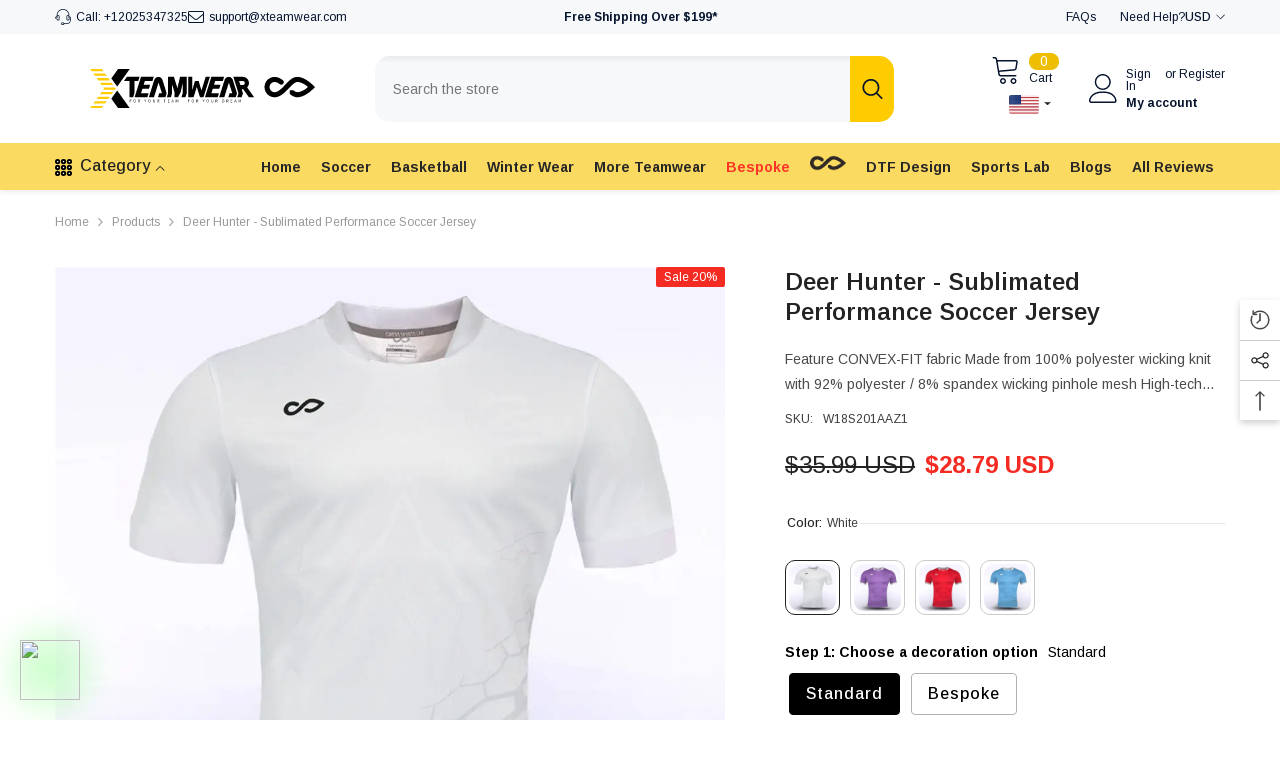

--- FILE ---
content_type: text/html; charset=utf-8
request_url: https://xteamwear.com/products/mens-sublimated-performance-soccer-jersey-no-57?variant=31683956015166&section_id=template--26361322471705__main
body_size: 16058
content:
<div id="shopify-section-template--26361322471705__main" class="shopify-section"><link href="//xteamwear.com/cdn/shop/t/69/assets/component-product.css?v=66227602116169696921768892446" rel="stylesheet" type="text/css" media="all" />
<link href="//xteamwear.com/cdn/shop/t/69/assets/component-price.css?v=27896432393429635521768892442" rel="stylesheet" type="text/css" media="all" />
<link href="//xteamwear.com/cdn/shop/t/69/assets/component-badge.css?v=74870840299962237531768892412" rel="stylesheet" type="text/css" media="all" />
<link href="//xteamwear.com/cdn/shop/t/69/assets/component-rte.css?v=63702617831065942891768892450" rel="stylesheet" type="text/css" media="all" />
<link href="//xteamwear.com/cdn/shop/t/69/assets/component-share.css?v=72095060796491115081768892452" rel="stylesheet" type="text/css" media="all" />
<link href="//xteamwear.com/cdn/shop/t/69/assets/component-tab.css?v=160372865810237009301768892456" rel="stylesheet" type="text/css" media="all" />
<link href="//xteamwear.com/cdn/shop/t/69/assets/component-product-form.css?v=28872783860719307291768892444" rel="stylesheet" type="text/css" media="all" />
<link href="//xteamwear.com/cdn/shop/t/69/assets/component-grid.css?v=33686972519045475131768892428" rel="stylesheet" type="text/css" media="all" />




    <style type="text/css">
    #ProductSection-template--26361322471705__main .productView-thumbnail .productView-thumbnail-link:after{
        padding-bottom: 148%;
    }

    #ProductSection-template--26361322471705__main .custom-cursor__inner .arrow:before,
    #ProductSection-template--26361322471705__main .custom-cursor__inner .arrow:after {
        background-color: #000000;
    }

    #ProductSection-template--26361322471705__main .tabs-contents .toggleLink,
    #ProductSection-template--26361322471705__main .tabs .tab .tab-title {
        font-size: 18px;
        font-weight: 600;
        text-transform: none;
        padding-top: 15px;
        padding-bottom: 15px;
    }

    

    

    @media (max-width: 1024px) {
        
    }

    @media (max-width: 550px) {
        #ProductSection-template--26361322471705__main .tabs-contents .toggleLink,
        #ProductSection-template--26361322471705__main .tabs .tab .tab-title {
            font-size: 16px;
        }
    }

    @media (max-width: 767px) {
        #ProductSection-template--26361322471705__main {
            padding-top: 0px;
            padding-bottom: 0px;
        }
        
        
        
            #ProductSection-template--26361322471705__main .productView-thumbnail-wrapper .slick-next {
                right: 0px !important;
            }
            #ProductSection-template--26361322471705__main .productView-thumbnail-wrapper .slick-prev {
                left: 0px !important;
            }
        
    }

    @media (min-width: 1025px) {
        
    }

    @media (min-width: 768px) and (max-width: 1199px) {
        #ProductSection-template--26361322471705__main {
            padding-top: 0px;
            padding-bottom: 0px;
        }
    }

    @media (min-width: 1200px) {
        #ProductSection-template--26361322471705__main {
            padding-top: 0px;
            padding-bottom: 0px;
        }
    }
</style>
<script>
    window.product_inven_array_4478038212670 = {
        
            '31683956015166': '200',
        
            '31683956047934': '199',
        
            '31683956080702': '200',
        
            '31683956113470': '199',
        
            '31683956146238': '200',
        
            '31683956179006': '200',
        
            '31683956211774': '200',
        
            '31683956244542': '200',
        
            '31683956277310': '200',
        
            '31683956310078': '200',
        
            '31683956342846': '200',
        
            '31683956375614': '200',
        
            '31683956408382': '200',
        
            '31683956441150': '200',
        
            '31683956473918': '200',
        
            '31683956506686': '200',
        
            '31683956539454': '200',
        
            '31683956572222': '200',
        
            '31683956604990': '200',
        
            '31683956637758': '200',
        
    };

    window.selling_array_4478038212670 = {
        
            '31683956015166': 'deny',
        
            '31683956047934': 'deny',
        
            '31683956080702': 'deny',
        
            '31683956113470': 'deny',
        
            '31683956146238': 'deny',
        
            '31683956179006': 'deny',
        
            '31683956211774': 'deny',
        
            '31683956244542': 'deny',
        
            '31683956277310': 'deny',
        
            '31683956310078': 'deny',
        
            '31683956342846': 'deny',
        
            '31683956375614': 'deny',
        
            '31683956408382': 'deny',
        
            '31683956441150': 'deny',
        
            '31683956473918': 'deny',
        
            '31683956506686': 'deny',
        
            '31683956539454': 'deny',
        
            '31683956572222': 'deny',
        
            '31683956604990': 'deny',
        
            '31683956637758': 'deny',
        
    };

    window.subtotal = {
        show: false,
        style: 2,
        text: `Add to cart - [value]`
    };
  
    window.variant_image_group = 'false';
  
</script><link rel="stylesheet" href="//xteamwear.com/cdn/shop/t/69/assets/component-fancybox.css?v=162524859697928915511768892425" media="print" onload="this.media='all'">
    <noscript><link href="//xteamwear.com/cdn/shop/t/69/assets/component-fancybox.css?v=162524859697928915511768892425" rel="stylesheet" type="text/css" media="all" /></noscript><div class="popup product-details product-default" data-section-id="template--26361322471705__main" data-section-type="product" id="ProductSection-template--26361322471705__main" data-has-combo="false" data-image-opo>
    <div class="productView-moreItem moreItem-breadcrumb "
            style="--spacing-top: 10px;
            --spacing-bottom: 20px;
            --spacing-top-mb: 0px;
            --spacing-bottom-mb: 10px;
            --breadcrumb-bg:rgba(0,0,0,0);
            --breadcrumb-mb-bg: #f6f6f6;
            "
        >
            
                <div class="breadcrumb-bg">
            
                <div class="container">
                    

<link href="//xteamwear.com/cdn/shop/t/69/assets/component-breadcrumb.css?v=153129079564314108581768892414" rel="stylesheet" type="text/css" media="all" /><breadcrumb-component class="breadcrumb-container style--line_clamp_1 scroll-trigger animate--slide-in" data-collection-title="" data-collection-all="/collections/all">
        <nav class="breadcrumb breadcrumb-left" role="navigation" aria-label="breadcrumbs">
            <a class="link home-link" href="/">Home</a><span class="separate" aria-hidden="true"><svg xmlns="http://www.w3.org/2000/svg" viewBox="0 0 24 24"><path d="M 7.75 1.34375 L 6.25 2.65625 L 14.65625 12 L 6.25 21.34375 L 7.75 22.65625 L 16.75 12.65625 L 17.34375 12 L 16.75 11.34375 Z"></path></svg></span>
                <span>Deer Hunter - Sublimated Performance Soccer Jersey</span><span class="observe-element" style="width: 1px; height: 1px; background: transparent; display: inline-block; flex-shrink: 0;"></span>
        </nav>
    </breadcrumb-component>
    <script type="text/javascript">
        if (typeof breadcrumbComponentDeclare == 'undefined') {
            class BreadcrumbComponent extends HTMLElement {
                constructor() {
                    super();
                    this.firstPostCollection();
                    this.getCollection();
                }

                connectedCallback() {
                    this.firstLink = this.querySelector('.link.home-link')
                    this.lastLink = this.querySelector('.observe-element')
                    this.classList.add('initialized');
                    this.initObservers();
                }

                static createHandler(position = 'first', breadcrumb = null) {
                    const handler = (entries, observer) => {
                        entries.forEach(entry => {
                            if (breadcrumb == null) return observer.disconnect();
                            if (entry.isIntersecting ) {
                                breadcrumb.classList.add(`disable-${position}`);
                            } else {
                                breadcrumb.classList.remove(`disable-${position}`);
                            }
                        })
                    }
                    return handler;
                }

                initObservers() {
                    const scrollToFirstHandler = BreadcrumbComponent.createHandler('first', this);
                    const scrollToLastHandler = BreadcrumbComponent.createHandler('last', this);
                    
                    this.scrollToFirstObserver = new IntersectionObserver(scrollToFirstHandler, { threshold: 1 });
                    this.scrollToLastObserver = new IntersectionObserver(scrollToLastHandler, { threshold: 0.6 });

                    this.scrollToFirstObserver.observe(this.firstLink);
                    this.scrollToLastObserver.observe(this.lastLink);
                }

                firstPostCollection() {
                    if (!document.body.matches('.template-collection')) return;
                    this.postCollection(true);
                    this.checkCollection();
                }

                postCollection(showCollection) {
                    const title = this.dataset.collectionTitle ? this.dataset.collectionTitle : "Products";
                    let collection = {name: title, url: window.location.pathname, show: showCollection};
                    localStorage.setItem('_breadcrumb_collection', JSON.stringify(collection));
                }

                checkCollection() {
                    document.addEventListener("click", (event) => {
                        const target = event.target;
                        if (!target.matches('.card-link')) return;
                        target.closest('.shopify-section[id*="product-grid"]') == null ? this.postCollection(false) : this.postCollection(true);
                    });
                }

                getCollection() {
                    if (!document.body.matches('.template-product')) return;
                    const collection = JSON.parse(localStorage.getItem('_breadcrumb_collection'));
                    let checkCollection = document.referrer.indexOf('/collections/') !== -1 && (new URL(document.referrer)).pathname == collection.url && collection && collection.show ? true : false;
                    const breadcrumb = `<a class="breadcrumb-collection animate--text" href="${checkCollection ? collection.url : this.dataset.collectionAll}">${checkCollection ? collection.name : "Products"}</a><span class="separate animate--text" aria-hidden="true"><svg xmlns="http://www.w3.org/2000/svg" viewBox="0 0 24 24"><path d="M 7.75 1.34375 L 6.25 2.65625 L 14.65625 12 L 6.25 21.34375 L 7.75 22.65625 L 16.75 12.65625 L 17.34375 12 L 16.75 11.34375 Z"></path></svg></span>`;
                    this.querySelectorAll('.separate')[0]?.insertAdjacentHTML("afterend", breadcrumb);
                }
            }   

            window.addEventListener('load', () => {
                customElements.define('breadcrumb-component', BreadcrumbComponent);
            })

            var breadcrumbComponentDeclare = BreadcrumbComponent;
        }
    </script>
                </div>
            
                </div>
            
        </div>
    
    <div class="container productView-container">
        <div class="productView halo-productView layout-3 positionMainImage--left productView-sticky productView-parallax-mobile" data-product-handle="mens-sublimated-performance-soccer-jersey-no-57"><div class="productView-top">
                    <div class="halo-productView-left productView-images clearfix scroll-trigger animate--fade-in" data-image-gallery><div class="cursor-wrapper handleMouseLeave">
                                <div class="custom-cursor custom-cursor__outer">
                                    <div class="custom-cursor custom-cursor__inner">
                                        <span class="arrow arrow-bar fadeIn"></span>
                                    </div>
                                </div>
                            </div><div class="productView-images-wrapper" data-video-popup>
                            <div class="productView-image-wrapper"><div class="productView-badge has-badge-js badge-right halo-productBadges halo-productBadges--right date-183206183 date1-2120"
        data-text-sale-badge="Sale"
        
        data-new-badge-number="30"
    ><span class="badge sale-badge" aria-hidden="true">Sale20%</span></div><div class="productView-nav style-1 image-fit-contain" 
                                    data-image-gallery-main
                                    data-arrows-desk="false"
                                    data-arrows-mobi="true"
                                    data-counter-mobi="true"
                                    data-media-count="8"
                                ><div class="productView-image productView-image-adapt fit-contain" data-index="1">
                                                    <div class="productView-img-container product-single__media" data-media-id="6654755799102"
                                                        
                                                            
                                                                
                                                                    style="padding-bottom: 100.0%;"
                                                                
                                                            
                                                        
                                                    >
                                                        <div 
                                                            class="media" 
                                                             
                                                             data-fancybox="images" href="//xteamwear.com/cdn/shop/products/cikers-sports-white-s-deer-hunter-sublimated-performance-soccer-jersey-342406180.jpg?v=1753711864" 
                                                        >
                                                            <img id="product-featured-image-6654755799102"
                                                                srcset="//xteamwear.com/cdn/shop/products/cikers-sports-white-s-deer-hunter-sublimated-performance-soccer-jersey-342406180.jpg?v=1753711864"
                                                                src="//xteamwear.com/cdn/shop/products/cikers-sports-white-s-deer-hunter-sublimated-performance-soccer-jersey-342406180.jpg?v=1753711864"
                                                                data-src="//xteamwear.com/cdn/shop/products/cikers-sports-white-s-deer-hunter-sublimated-performance-soccer-jersey-342406180.jpg?v=1753711864"
                                                                alt="Cikers Sports White / S Deer Hunter - Sublimated Performance Soccer Jersey"
                                                                sizes="(min-width: 2000px) 1500px, (min-width: 1200px) 1200px, (min-width: 768px) calc((100vw - 30px) / 2), calc(100vw - 20px)"
                                                                width="1080"
                                                                height="1080"
                                                                data-sizes="auto"
                                                                data-main-image
                                                                data-index="1"
                                                                data-cursor-image
                                                                
                                                            /></div>
                                                    </div>
                                                </div><div class="productView-image productView-image-adapt fit-contain" data-index="2">
                                                    <div class="productView-img-container product-single__media" data-media-id="6654755831870"
                                                        
                                                            
                                                                
                                                                    style="padding-bottom: 100.0%;"
                                                                
                                                            
                                                        
                                                    >
                                                        <div 
                                                            class="media" 
                                                             
                                                             data-fancybox="images" href="//xteamwear.com/cdn/shop/products/cikers-sports-deer-hunter-sublimated-performance-soccer-jersey-342406181.jpg?v=1753712089" 
                                                        >
                                                            <img id="product-featured-image-6654755831870"
                                                                data-srcset="//xteamwear.com/cdn/shop/products/cikers-sports-deer-hunter-sublimated-performance-soccer-jersey-342406181.jpg?v=1753712089"
                                                                
                                                                data-src="//xteamwear.com/cdn/shop/products/cikers-sports-deer-hunter-sublimated-performance-soccer-jersey-342406181.jpg?v=1753712089"
                                                                alt="Cikers Sports Deer Hunter - Sublimated Performance Soccer Jersey"
                                                                sizes="(min-width: 2000px) 1500px, (min-width: 1200px) 1200px, (min-width: 768px) calc((100vw - 30px) / 2), calc(100vw - 20px)"
                                                                width="1080"
                                                                height="1080"
                                                                data-sizes="auto"
                                                                data-main-image
                                                                data-index="2"
                                                                data-cursor-image
                                                                class="lazyload" loading="lazy"
                                                            /><span class="data-lazy-loading"></span></div>
                                                    </div>
                                                </div><div class="productView-image productView-image-adapt fit-contain" data-index="3">
                                                    <div class="productView-img-container product-single__media" data-media-id="6654755864638"
                                                        
                                                            
                                                                
                                                                    style="padding-bottom: 100.0%;"
                                                                
                                                            
                                                        
                                                    >
                                                        <div 
                                                            class="media" 
                                                             
                                                             data-fancybox="images" href="//xteamwear.com/cdn/shop/products/cikers-sports-purple-s-deer-hunter-sublimated-performance-soccer-jersey-342406182.jpg?v=1753712091" 
                                                        >
                                                            <img id="product-featured-image-6654755864638"
                                                                data-srcset="//xteamwear.com/cdn/shop/products/cikers-sports-purple-s-deer-hunter-sublimated-performance-soccer-jersey-342406182.jpg?v=1753712091"
                                                                
                                                                data-src="//xteamwear.com/cdn/shop/products/cikers-sports-purple-s-deer-hunter-sublimated-performance-soccer-jersey-342406182.jpg?v=1753712091"
                                                                alt="Cikers Sports Purple / S Deer Hunter - Sublimated Performance Soccer Jersey"
                                                                sizes="(min-width: 2000px) 1500px, (min-width: 1200px) 1200px, (min-width: 768px) calc((100vw - 30px) / 2), calc(100vw - 20px)"
                                                                width="1080"
                                                                height="1080"
                                                                data-sizes="auto"
                                                                data-main-image
                                                                data-index="3"
                                                                data-cursor-image
                                                                class="lazyload" loading="lazy"
                                                            /><span class="data-lazy-loading"></span></div>
                                                    </div>
                                                </div><div class="productView-image productView-image-adapt fit-contain" data-index="4">
                                                    <div class="productView-img-container product-single__media" data-media-id="6654755897406"
                                                        
                                                            
                                                                
                                                                    style="padding-bottom: 100.0%;"
                                                                
                                                            
                                                        
                                                    >
                                                        <div 
                                                            class="media" 
                                                             
                                                             data-fancybox="images" href="//xteamwear.com/cdn/shop/products/cikers-sports-deer-hunter-sublimated-performance-soccer-jersey-342406183.jpg?v=1753712095" 
                                                        >
                                                            <img id="product-featured-image-6654755897406"
                                                                data-srcset="//xteamwear.com/cdn/shop/products/cikers-sports-deer-hunter-sublimated-performance-soccer-jersey-342406183.jpg?v=1753712095"
                                                                
                                                                data-src="//xteamwear.com/cdn/shop/products/cikers-sports-deer-hunter-sublimated-performance-soccer-jersey-342406183.jpg?v=1753712095"
                                                                alt="Cikers Sports Deer Hunter - Sublimated Performance Soccer Jersey"
                                                                sizes="(min-width: 2000px) 1500px, (min-width: 1200px) 1200px, (min-width: 768px) calc((100vw - 30px) / 2), calc(100vw - 20px)"
                                                                width="1080"
                                                                height="1080"
                                                                data-sizes="auto"
                                                                data-main-image
                                                                data-index="4"
                                                                data-cursor-image
                                                                class="lazyload" loading="lazy"
                                                            /><span class="data-lazy-loading"></span></div>
                                                    </div>
                                                </div><div class="productView-image productView-image-adapt fit-contain" data-index="5">
                                                    <div class="productView-img-container product-single__media" data-media-id="6654755930174"
                                                        
                                                            
                                                                
                                                                    style="padding-bottom: 100.0%;"
                                                                
                                                            
                                                        
                                                    >
                                                        <div 
                                                            class="media" 
                                                             
                                                             data-fancybox="images" href="//xteamwear.com/cdn/shop/products/cikers-sports-red-s-deer-hunter-sublimated-performance-soccer-jersey-342406184.jpg?v=1753712098" 
                                                        >
                                                            <img id="product-featured-image-6654755930174"
                                                                data-srcset="//xteamwear.com/cdn/shop/products/cikers-sports-red-s-deer-hunter-sublimated-performance-soccer-jersey-342406184.jpg?v=1753712098"
                                                                
                                                                data-src="//xteamwear.com/cdn/shop/products/cikers-sports-red-s-deer-hunter-sublimated-performance-soccer-jersey-342406184.jpg?v=1753712098"
                                                                alt="Cikers Sports Red / S Deer Hunter - Sublimated Performance Soccer Jersey"
                                                                sizes="(min-width: 2000px) 1500px, (min-width: 1200px) 1200px, (min-width: 768px) calc((100vw - 30px) / 2), calc(100vw - 20px)"
                                                                width="1080"
                                                                height="1080"
                                                                data-sizes="auto"
                                                                data-main-image
                                                                data-index="5"
                                                                data-cursor-image
                                                                class="lazyload" loading="lazy"
                                                            /><span class="data-lazy-loading"></span></div>
                                                    </div>
                                                </div><div class="productView-image productView-image-adapt fit-contain" data-index="6">
                                                    <div class="productView-img-container product-single__media" data-media-id="6654755962942"
                                                        
                                                            
                                                                
                                                                    style="padding-bottom: 100.0%;"
                                                                
                                                            
                                                        
                                                    >
                                                        <div 
                                                            class="media" 
                                                             
                                                             data-fancybox="images" href="//xteamwear.com/cdn/shop/products/cikers-sports-deer-hunter-sublimated-performance-soccer-jersey-342406185.jpg?v=1753712101" 
                                                        >
                                                            <img id="product-featured-image-6654755962942"
                                                                data-srcset="//xteamwear.com/cdn/shop/products/cikers-sports-deer-hunter-sublimated-performance-soccer-jersey-342406185.jpg?v=1753712101"
                                                                
                                                                data-src="//xteamwear.com/cdn/shop/products/cikers-sports-deer-hunter-sublimated-performance-soccer-jersey-342406185.jpg?v=1753712101"
                                                                alt="Cikers Sports Deer Hunter - Sublimated Performance Soccer Jersey"
                                                                sizes="(min-width: 2000px) 1500px, (min-width: 1200px) 1200px, (min-width: 768px) calc((100vw - 30px) / 2), calc(100vw - 20px)"
                                                                width="1080"
                                                                height="1080"
                                                                data-sizes="auto"
                                                                data-main-image
                                                                data-index="6"
                                                                data-cursor-image
                                                                class="lazyload" loading="lazy"
                                                            /><span class="data-lazy-loading"></span></div>
                                                    </div>
                                                </div><div class="productView-image productView-image-adapt fit-contain" data-index="7">
                                                    <div class="productView-img-container product-single__media" data-media-id="6654755995710"
                                                        
                                                            
                                                                
                                                                    style="padding-bottom: 100.0%;"
                                                                
                                                            
                                                        
                                                    >
                                                        <div 
                                                            class="media" 
                                                             
                                                             data-fancybox="images" href="//xteamwear.com/cdn/shop/products/cikers-sports-skyblue-s-deer-hunter-sublimated-performance-soccer-jersey-342406186.jpg?v=1753712103" 
                                                        >
                                                            <img id="product-featured-image-6654755995710"
                                                                data-srcset="//xteamwear.com/cdn/shop/products/cikers-sports-skyblue-s-deer-hunter-sublimated-performance-soccer-jersey-342406186.jpg?v=1753712103"
                                                                
                                                                data-src="//xteamwear.com/cdn/shop/products/cikers-sports-skyblue-s-deer-hunter-sublimated-performance-soccer-jersey-342406186.jpg?v=1753712103"
                                                                alt="Cikers Sports SkyBlue / S Deer Hunter - Sublimated Performance Soccer Jersey"
                                                                sizes="(min-width: 2000px) 1500px, (min-width: 1200px) 1200px, (min-width: 768px) calc((100vw - 30px) / 2), calc(100vw - 20px)"
                                                                width="1080"
                                                                height="1080"
                                                                data-sizes="auto"
                                                                data-main-image
                                                                data-index="7"
                                                                data-cursor-image
                                                                class="lazyload" loading="lazy"
                                                            /><span class="data-lazy-loading"></span></div>
                                                    </div>
                                                </div><div class="productView-image productView-image-adapt fit-contain" data-index="8">
                                                    <div class="productView-img-container product-single__media" data-media-id="6654756028478"
                                                        
                                                            
                                                                
                                                                    style="padding-bottom: 100.0%;"
                                                                
                                                            
                                                        
                                                    >
                                                        <div 
                                                            class="media" 
                                                             
                                                             data-fancybox="images" href="//xteamwear.com/cdn/shop/products/cikers-sports-deer-hunter-sublimated-performance-soccer-jersey-342406187.jpg?v=1753712328" 
                                                        >
                                                            <img id="product-featured-image-6654756028478"
                                                                data-srcset="//xteamwear.com/cdn/shop/products/cikers-sports-deer-hunter-sublimated-performance-soccer-jersey-342406187.jpg?v=1753712328"
                                                                
                                                                data-src="//xteamwear.com/cdn/shop/products/cikers-sports-deer-hunter-sublimated-performance-soccer-jersey-342406187.jpg?v=1753712328"
                                                                alt="Cikers Sports Deer Hunter - Sublimated Performance Soccer Jersey"
                                                                sizes="(min-width: 2000px) 1500px, (min-width: 1200px) 1200px, (min-width: 768px) calc((100vw - 30px) / 2), calc(100vw - 20px)"
                                                                width="1080"
                                                                height="1080"
                                                                data-sizes="auto"
                                                                data-main-image
                                                                data-index="8"
                                                                data-cursor-image
                                                                class="lazyload" loading="lazy"
                                                            /><span class="data-lazy-loading"></span></div>
                                                    </div>
                                                </div></div><div class="productView-videoPopup"></div><div class="productView-iconZoom">
                                        <svg  class="icon icon-zoom-1" xmlns="http://www.w3.org/2000/svg" aria-hidden="true" focusable="false" role="presentation" viewBox="0 0 448 512"><path d="M416 176V86.63L246.6 256L416 425.4V336c0-8.844 7.156-16 16-16s16 7.156 16 16v128c0 8.844-7.156 16-16 16h-128c-8.844 0-16-7.156-16-16s7.156-16 16-16h89.38L224 278.6L54.63 448H144C152.8 448 160 455.2 160 464S152.8 480 144 480h-128C7.156 480 0 472.8 0 464v-128C0 327.2 7.156 320 16 320S32 327.2 32 336v89.38L201.4 256L32 86.63V176C32 184.8 24.84 192 16 192S0 184.8 0 176v-128C0 39.16 7.156 32 16 32h128C152.8 32 160 39.16 160 48S152.8 64 144 64H54.63L224 233.4L393.4 64H304C295.2 64 288 56.84 288 48S295.2 32 304 32h128C440.8 32 448 39.16 448 48v128C448 184.8 440.8 192 432 192S416 184.8 416 176z"></path></svg>
                                    </div></div><div class="productView-thumbnail-wrapper">
                                    <div class="productView-for clearfix" data-max-thumbnail-to-show="4"><div class="productView-thumbnail" data-media-id="template--26361322471705__main-6654755799102">
                                                        <div class="productView-thumbnail-link" data-image="//xteamwear.com/cdn/shop/products/cikers-sports-white-s-deer-hunter-sublimated-performance-soccer-jersey-342406180_large.jpg?v=1753711864">
                                                            <img srcset="//xteamwear.com/cdn/shop/products/cikers-sports-white-s-deer-hunter-sublimated-performance-soccer-jersey-342406180_medium.jpg?v=1753711864" src="//xteamwear.com/cdn/shop/products/cikers-sports-white-s-deer-hunter-sublimated-performance-soccer-jersey-342406180_medium.jpg?v=1753711864" alt="Cikers Sports White / S Deer Hunter - Sublimated Performance Soccer Jersey"  /></div>
                                                    </div><div class="productView-thumbnail" data-media-id="template--26361322471705__main-6654755831870">
                                                        <div class="productView-thumbnail-link" data-image="//xteamwear.com/cdn/shop/products/cikers-sports-deer-hunter-sublimated-performance-soccer-jersey-342406181_large.jpg?v=1753712089">
                                                            <img srcset="//xteamwear.com/cdn/shop/products/cikers-sports-deer-hunter-sublimated-performance-soccer-jersey-342406181_medium.jpg?v=1753712089" src="//xteamwear.com/cdn/shop/products/cikers-sports-deer-hunter-sublimated-performance-soccer-jersey-342406181_medium.jpg?v=1753712089" alt="Cikers Sports Deer Hunter - Sublimated Performance Soccer Jersey"  /></div>
                                                    </div><div class="productView-thumbnail" data-media-id="template--26361322471705__main-6654755864638">
                                                        <div class="productView-thumbnail-link" data-image="//xteamwear.com/cdn/shop/products/cikers-sports-purple-s-deer-hunter-sublimated-performance-soccer-jersey-342406182_large.jpg?v=1753712091">
                                                            <img srcset="//xteamwear.com/cdn/shop/products/cikers-sports-purple-s-deer-hunter-sublimated-performance-soccer-jersey-342406182_medium.jpg?v=1753712091" src="//xteamwear.com/cdn/shop/products/cikers-sports-purple-s-deer-hunter-sublimated-performance-soccer-jersey-342406182_medium.jpg?v=1753712091" alt="Cikers Sports Purple / S Deer Hunter - Sublimated Performance Soccer Jersey"  /></div>
                                                    </div><div class="productView-thumbnail" data-media-id="template--26361322471705__main-6654755897406">
                                                        <div class="productView-thumbnail-link" data-image="//xteamwear.com/cdn/shop/products/cikers-sports-deer-hunter-sublimated-performance-soccer-jersey-342406183_large.jpg?v=1753712095">
                                                            <img srcset="//xteamwear.com/cdn/shop/products/cikers-sports-deer-hunter-sublimated-performance-soccer-jersey-342406183_medium.jpg?v=1753712095" src="//xteamwear.com/cdn/shop/products/cikers-sports-deer-hunter-sublimated-performance-soccer-jersey-342406183_medium.jpg?v=1753712095" alt="Cikers Sports Deer Hunter - Sublimated Performance Soccer Jersey"  /></div>
                                                    </div><div class="productView-thumbnail" data-media-id="template--26361322471705__main-6654755930174">
                                                        <div class="productView-thumbnail-link" data-image="//xteamwear.com/cdn/shop/products/cikers-sports-red-s-deer-hunter-sublimated-performance-soccer-jersey-342406184_large.jpg?v=1753712098">
                                                            <img data-srcset="//xteamwear.com/cdn/shop/products/cikers-sports-red-s-deer-hunter-sublimated-performance-soccer-jersey-342406184_medium.jpg?v=1753712098"  alt="Cikers Sports Red / S Deer Hunter - Sublimated Performance Soccer Jersey" class="lazyload" loading="lazy" /><span class="data-lazy-loading"></span></div>
                                                    </div><div class="productView-thumbnail" data-media-id="template--26361322471705__main-6654755962942">
                                                        <div class="productView-thumbnail-link" data-image="//xteamwear.com/cdn/shop/products/cikers-sports-deer-hunter-sublimated-performance-soccer-jersey-342406185_large.jpg?v=1753712101">
                                                            <img data-srcset="//xteamwear.com/cdn/shop/products/cikers-sports-deer-hunter-sublimated-performance-soccer-jersey-342406185_medium.jpg?v=1753712101"  alt="Cikers Sports Deer Hunter - Sublimated Performance Soccer Jersey" class="lazyload" loading="lazy" /><span class="data-lazy-loading"></span></div>
                                                    </div><div class="productView-thumbnail" data-media-id="template--26361322471705__main-6654755995710">
                                                        <div class="productView-thumbnail-link" data-image="//xteamwear.com/cdn/shop/products/cikers-sports-skyblue-s-deer-hunter-sublimated-performance-soccer-jersey-342406186_large.jpg?v=1753712103">
                                                            <img data-srcset="//xteamwear.com/cdn/shop/products/cikers-sports-skyblue-s-deer-hunter-sublimated-performance-soccer-jersey-342406186_medium.jpg?v=1753712103"  alt="Cikers Sports SkyBlue / S Deer Hunter - Sublimated Performance Soccer Jersey" class="lazyload" loading="lazy" /><span class="data-lazy-loading"></span></div>
                                                    </div><div class="productView-thumbnail" data-media-id="template--26361322471705__main-6654756028478">
                                                        <div class="productView-thumbnail-link" data-image="//xteamwear.com/cdn/shop/products/cikers-sports-deer-hunter-sublimated-performance-soccer-jersey-342406187_large.jpg?v=1753712328">
                                                            <img data-srcset="//xteamwear.com/cdn/shop/products/cikers-sports-deer-hunter-sublimated-performance-soccer-jersey-342406187_medium.jpg?v=1753712328"  alt="Cikers Sports Deer Hunter - Sublimated Performance Soccer Jersey" class="lazyload" loading="lazy" /><span class="data-lazy-loading"></span></div>
                                                    </div></div>
                                </div></div>
                    </div>
                    <div class="halo-productView-right productView-details clearfix">
                        <div class="productView-product clearfix"><div class="productView-moreItem scroll-trigger animate--slide-in"
                                            style="--spacing-top: 0px;
                                            --spacing-bottom: 10px"
                                        >
                                            <h1 class="productView-title" style="--color-title: #232323;--fontsize-text: 24px;--fontsize-mb-text: 24px;"><span>Deer Hunter - Sublimated Performance Soccer Jersey</span></h1>
                                        </div><div class="productView-moreItem scroll-trigger animate--slide-in"
                                            style="--spacing-top: 10px;
                                            --spacing-bottom: 10px"
                                        >
                                            <div class="productView-desc halo-text-format" 
        style="--color-text: #4a4a4a;
        --fontsize-text: 14px"
    >   
        
            Feature CONVEX-FIT fabric Made from 100% polyester wicking knit with 92% polyester / 8% spandex wicking pinhole mesh High-tech...</div>
                                        </div><div class="productView-moreItem scroll-trigger animate--slide-in"
                                                style="--spacing-top: 0px;
                                                --spacing-bottom: 18px"
                                            >
                                                <div class="productView-info" style="--color-border: #e6e6e6"><div class="productView-info-item" data-sku >
            <span class="productView-info-name">
                SKU:
            </span>
            <span class="productView-info-value">W18S201AAZ1</span>
        </div></div>
                                            </div>
                                        <div class="productView-moreItem scroll-trigger animate--slide-in"
                                            style="--spacing-top: 0px;
                                            --spacing-bottom: 17px;
                                            --fontsize-text: 24px"
                                        >
                                            
                                                <div class="productView-price no-js-hidden clearfix" id="product-price-4478038212670"><div class="price price--medium price--on-sale ">
    <dl><div class="price__regular"><dd class="price__last"><span class="price-item price-item--regular"><span class=money>$28.79 USD</span></span></dd>
        </div>
        <div class="price__sale"><dd class="price__compare" data-compare="3599"><s class="price-item price-item--regular"><span class=money>$35.99 USD</span></s></dd><dd class="price__last price_percent" data-last="2879"><span class="price-item price-item--sale"><span class=money>$28.79 USD</span></span></dd><dd class="price__label_sale price__label_percent"><span class="label_sale label_sale_percent">(-20%)</span>
            </dd></div>
        <small class="unit-price caption hidden">
            <dt class="visually-hidden"><span data-ymq-item-key="" class='ymq_item_price'>Unit price</span></dt>
            <dd class="price__last"><span></span><span aria-hidden="true">/</span><span class="visually-hidden">&nbsp;per&nbsp;</span><span></span></dd>
        </small>
    </dl>
</div>
</div>
                                        </div>
                                            <div class="productView-moreItem productView-moreItem-product-variant scroll-trigger animate--slide-in"
                                                style="--spacing-top: 0px;
                                                --spacing-bottom: 0px"
                                            ><div
  class="productView-options has-border-top"
  style="--color-border: #e6e6e6"
  data-lang="en"
  data-default-lang="us"
><div
      class="productView-variants halo-productOptions"
      id="product-option-4478038212670"
      data-type="button"
    ><variant-radios
          class="no-js-hidden product-option has-default"
          data-product="4478038212670"
          data-section="template--26361322471705__main"
          data-url="/products/mens-sublimated-performance-soccer-jersey-no-57"
        ><fieldset
              class="js product-form__input product-form__swatch clearfix"
              data-product-option="option1"
              data-product-attribute="set-rectangle"
              data-option-index="0"
            >
              <legend class="form__label">
                Color:
                <span data-header-option>
                  White
                </span>
              </legend><input
                    class="product-form__radio"
                    type="radio"
                    id="option-4478038212670-Color-0"
                    name="Color"
                    value="White"
                    
                      checked
                    
                    
                    data-variant-id="31683956015166"
                  ><label
                      class="product-form__label available"
                      name="Color"
                      for="option-4478038212670-Color-0"
                      data-variant-id="31683956015166"
                    >
                      <span
                        class="pattern"
                        style="background-color: white; background-image: url(//xteamwear.com/cdn/shop/products/cikers-sports-white-s-deer-hunter-sublimated-performance-soccer-jersey-342406180_130x.jpg?v=1753711864);"
                      ></span>
                      
                        <span class="expand">
                          <img
                            srcset="//xteamwear.com/cdn/shop/products/cikers-sports-white-s-deer-hunter-sublimated-performance-soccer-jersey-342406180_75x.jpg?v=1753711864"
                            src="//xteamwear.com/cdn/shop/products/cikers-sports-white-s-deer-hunter-sublimated-performance-soccer-jersey-342406180_75x.jpg?v=1753711864"
                            sizes="75px"
                            loading="lazy"
                          >
                        </span>
                      
                    </label><input
                    class="product-form__radio"
                    type="radio"
                    id="option-4478038212670-Color-5"
                    name="Color"
                    value="Purple"
                    
                    
                    data-variant-id="31683956179006"
                  ><label
                      class="product-form__label available"
                      name="Color"
                      for="option-4478038212670-Color-5"
                      data-variant-id="31683956179006"
                    >
                      <span
                        class="pattern"
                        style="background-color: purple; background-image: url(//xteamwear.com/cdn/shop/products/cikers-sports-purple-s-deer-hunter-sublimated-performance-soccer-jersey-342406182_130x.jpg?v=1753712091);"
                      ></span>
                      
                        <span class="expand">
                          <img
                            srcset="//xteamwear.com/cdn/shop/products/cikers-sports-purple-s-deer-hunter-sublimated-performance-soccer-jersey-342406182_75x.jpg?v=1753712091"
                            src="//xteamwear.com/cdn/shop/products/cikers-sports-purple-s-deer-hunter-sublimated-performance-soccer-jersey-342406182_75x.jpg?v=1753712091"
                            sizes="75px"
                            loading="lazy"
                          >
                        </span>
                      
                    </label><input
                    class="product-form__radio"
                    type="radio"
                    id="option-4478038212670-Color-10"
                    name="Color"
                    value="Red"
                    
                    
                    data-variant-id="31683956342846"
                  ><label
                      class="product-form__label available"
                      name="Color"
                      for="option-4478038212670-Color-10"
                      data-variant-id="31683956342846"
                    >
                      <span
                        class="pattern"
                        style="background-color: red; background-image: url(//xteamwear.com/cdn/shop/products/cikers-sports-red-s-deer-hunter-sublimated-performance-soccer-jersey-342406184_130x.jpg?v=1753712098);"
                      ></span>
                      
                        <span class="expand">
                          <img
                            srcset="//xteamwear.com/cdn/shop/products/cikers-sports-red-s-deer-hunter-sublimated-performance-soccer-jersey-342406184_75x.jpg?v=1753712098"
                            src="//xteamwear.com/cdn/shop/products/cikers-sports-red-s-deer-hunter-sublimated-performance-soccer-jersey-342406184_75x.jpg?v=1753712098"
                            sizes="75px"
                            loading="lazy"
                          >
                        </span>
                      
                    </label><input
                    class="product-form__radio"
                    type="radio"
                    id="option-4478038212670-Color-15"
                    name="Color"
                    value="SkyBlue"
                    
                    
                    data-variant-id="31683956506686"
                  ><label
                      class="product-form__label available"
                      name="Color"
                      for="option-4478038212670-Color-15"
                      data-variant-id="31683956506686"
                    >
                      <span
                        class="pattern"
                        style="background-color: skyblue; background-image: url(//xteamwear.com/cdn/shop/products/cikers-sports-skyblue-s-deer-hunter-sublimated-performance-soccer-jersey-342406186_130x.jpg?v=1753712103);"
                      ></span>
                      
                        <span class="expand">
                          <img
                            srcset="//xteamwear.com/cdn/shop/products/cikers-sports-skyblue-s-deer-hunter-sublimated-performance-soccer-jersey-342406186_75x.jpg?v=1753712103"
                            src="//xteamwear.com/cdn/shop/products/cikers-sports-skyblue-s-deer-hunter-sublimated-performance-soccer-jersey-342406186_75x.jpg?v=1753712103"
                            sizes="75px"
                            loading="lazy"
                          >
                        </span>
                      
                    </label></fieldset><fieldset
              class="js product-form__input clearfix"
              data-product-option="option2"
              data-product-attribute="set-rectangle"
              data-option-index="1"
            >
              <legend class="form__label">
                Size:
                <span data-header-option>
                  S
                </span>
              </legend><input
                    class="product-form__radio"
                    type="radio"
                    id="option-4478038212670-Size-0"
                    name="Size"
                    value="S"
                    
                      checked
                    
                    
                    data-variant-id="31683956015166"
                  ><label
                      class="product-form__label available"
                      for="option-4478038212670-Size-0"
                      data-variant-id="31683956015166"
                    >
                      <span class="text">S</span>
                    </label><input
                    class="product-form__radio"
                    type="radio"
                    id="option-4478038212670-Size-1"
                    name="Size"
                    value="M"
                    
                    
                    data-variant-id="31683956047934"
                  ><label
                      class="product-form__label available"
                      for="option-4478038212670-Size-1"
                      data-variant-id="31683956047934"
                    >
                      <span class="text">M</span>
                    </label><input
                    class="product-form__radio"
                    type="radio"
                    id="option-4478038212670-Size-2"
                    name="Size"
                    value="L"
                    
                    
                    data-variant-id="31683956080702"
                  ><label
                      class="product-form__label available"
                      for="option-4478038212670-Size-2"
                      data-variant-id="31683956080702"
                    >
                      <span class="text">L</span>
                    </label><input
                    class="product-form__radio"
                    type="radio"
                    id="option-4478038212670-Size-3"
                    name="Size"
                    value="XL"
                    
                    
                    data-variant-id="31683956113470"
                  ><label
                      class="product-form__label available"
                      for="option-4478038212670-Size-3"
                      data-variant-id="31683956113470"
                    >
                      <span class="text">XL</span>
                    </label><input
                    class="product-form__radio"
                    type="radio"
                    id="option-4478038212670-Size-4"
                    name="Size"
                    value="2XL"
                    
                    
                    data-variant-id="31683956146238"
                  ><label
                      class="product-form__label available"
                      for="option-4478038212670-Size-4"
                      data-variant-id="31683956146238"
                    >
                      <span class="text">2XL</span>
                    </label></fieldset><script type="application/json">
            [{"id":31683956015166,"title":"White \/ S","option1":"White","option2":"S","option3":null,"sku":"W18S201AAZ1","requires_shipping":true,"taxable":false,"featured_image":{"id":14484943896638,"product_id":4478038212670,"position":1,"created_at":"2020-04-08T23:27:03-07:00","updated_at":"2025-07-28T07:11:04-07:00","alt":"Cikers Sports White \/ S Deer Hunter - Sublimated Performance Soccer Jersey","width":1080,"height":1080,"src":"\/\/xteamwear.com\/cdn\/shop\/products\/cikers-sports-white-s-deer-hunter-sublimated-performance-soccer-jersey-342406180.jpg?v=1753711864","variant_ids":[31683956015166,31683956047934,31683956080702,31683956113470,31683956146238]},"available":true,"name":"Deer Hunter - Sublimated Performance Soccer Jersey - White \/ S","public_title":"White \/ S","options":["White","S"],"price":2879,"weight":0,"compare_at_price":3599,"inventory_management":"shopify","barcode":"","featured_media":{"alt":"Cikers Sports White \/ S Deer Hunter - Sublimated Performance Soccer Jersey","id":6654755799102,"position":1,"preview_image":{"aspect_ratio":1.0,"height":1080,"width":1080,"src":"\/\/xteamwear.com\/cdn\/shop\/products\/cikers-sports-white-s-deer-hunter-sublimated-performance-soccer-jersey-342406180.jpg?v=1753711864"}},"requires_selling_plan":false,"selling_plan_allocations":[]},{"id":31683956047934,"title":"White \/ M","option1":"White","option2":"M","option3":null,"sku":"W18S201AAZ1","requires_shipping":true,"taxable":false,"featured_image":{"id":14484943896638,"product_id":4478038212670,"position":1,"created_at":"2020-04-08T23:27:03-07:00","updated_at":"2025-07-28T07:11:04-07:00","alt":"Cikers Sports White \/ S Deer Hunter - Sublimated Performance Soccer Jersey","width":1080,"height":1080,"src":"\/\/xteamwear.com\/cdn\/shop\/products\/cikers-sports-white-s-deer-hunter-sublimated-performance-soccer-jersey-342406180.jpg?v=1753711864","variant_ids":[31683956015166,31683956047934,31683956080702,31683956113470,31683956146238]},"available":true,"name":"Deer Hunter - Sublimated Performance Soccer Jersey - White \/ M","public_title":"White \/ M","options":["White","M"],"price":2879,"weight":0,"compare_at_price":3599,"inventory_management":"shopify","barcode":"","featured_media":{"alt":"Cikers Sports White \/ S Deer Hunter - Sublimated Performance Soccer Jersey","id":6654755799102,"position":1,"preview_image":{"aspect_ratio":1.0,"height":1080,"width":1080,"src":"\/\/xteamwear.com\/cdn\/shop\/products\/cikers-sports-white-s-deer-hunter-sublimated-performance-soccer-jersey-342406180.jpg?v=1753711864"}},"requires_selling_plan":false,"selling_plan_allocations":[]},{"id":31683956080702,"title":"White \/ L","option1":"White","option2":"L","option3":null,"sku":"W18S201AAZ1","requires_shipping":true,"taxable":false,"featured_image":{"id":14484943896638,"product_id":4478038212670,"position":1,"created_at":"2020-04-08T23:27:03-07:00","updated_at":"2025-07-28T07:11:04-07:00","alt":"Cikers Sports White \/ S Deer Hunter - Sublimated Performance Soccer Jersey","width":1080,"height":1080,"src":"\/\/xteamwear.com\/cdn\/shop\/products\/cikers-sports-white-s-deer-hunter-sublimated-performance-soccer-jersey-342406180.jpg?v=1753711864","variant_ids":[31683956015166,31683956047934,31683956080702,31683956113470,31683956146238]},"available":true,"name":"Deer Hunter - Sublimated Performance Soccer Jersey - White \/ L","public_title":"White \/ L","options":["White","L"],"price":2879,"weight":0,"compare_at_price":3599,"inventory_management":"shopify","barcode":"","featured_media":{"alt":"Cikers Sports White \/ S Deer Hunter - Sublimated Performance Soccer Jersey","id":6654755799102,"position":1,"preview_image":{"aspect_ratio":1.0,"height":1080,"width":1080,"src":"\/\/xteamwear.com\/cdn\/shop\/products\/cikers-sports-white-s-deer-hunter-sublimated-performance-soccer-jersey-342406180.jpg?v=1753711864"}},"requires_selling_plan":false,"selling_plan_allocations":[]},{"id":31683956113470,"title":"White \/ XL","option1":"White","option2":"XL","option3":null,"sku":"W18S201AAZ1","requires_shipping":true,"taxable":false,"featured_image":{"id":14484943896638,"product_id":4478038212670,"position":1,"created_at":"2020-04-08T23:27:03-07:00","updated_at":"2025-07-28T07:11:04-07:00","alt":"Cikers Sports White \/ S Deer Hunter - Sublimated Performance Soccer Jersey","width":1080,"height":1080,"src":"\/\/xteamwear.com\/cdn\/shop\/products\/cikers-sports-white-s-deer-hunter-sublimated-performance-soccer-jersey-342406180.jpg?v=1753711864","variant_ids":[31683956015166,31683956047934,31683956080702,31683956113470,31683956146238]},"available":true,"name":"Deer Hunter - Sublimated Performance Soccer Jersey - White \/ XL","public_title":"White \/ XL","options":["White","XL"],"price":2879,"weight":0,"compare_at_price":3599,"inventory_management":"shopify","barcode":"","featured_media":{"alt":"Cikers Sports White \/ S Deer Hunter - Sublimated Performance Soccer Jersey","id":6654755799102,"position":1,"preview_image":{"aspect_ratio":1.0,"height":1080,"width":1080,"src":"\/\/xteamwear.com\/cdn\/shop\/products\/cikers-sports-white-s-deer-hunter-sublimated-performance-soccer-jersey-342406180.jpg?v=1753711864"}},"requires_selling_plan":false,"selling_plan_allocations":[]},{"id":31683956146238,"title":"White \/ 2XL","option1":"White","option2":"2XL","option3":null,"sku":"W18S201AAZ1","requires_shipping":true,"taxable":false,"featured_image":{"id":14484943896638,"product_id":4478038212670,"position":1,"created_at":"2020-04-08T23:27:03-07:00","updated_at":"2025-07-28T07:11:04-07:00","alt":"Cikers Sports White \/ S Deer Hunter - Sublimated Performance Soccer Jersey","width":1080,"height":1080,"src":"\/\/xteamwear.com\/cdn\/shop\/products\/cikers-sports-white-s-deer-hunter-sublimated-performance-soccer-jersey-342406180.jpg?v=1753711864","variant_ids":[31683956015166,31683956047934,31683956080702,31683956113470,31683956146238]},"available":true,"name":"Deer Hunter - Sublimated Performance Soccer Jersey - White \/ 2XL","public_title":"White \/ 2XL","options":["White","2XL"],"price":2879,"weight":0,"compare_at_price":3599,"inventory_management":"shopify","barcode":"","featured_media":{"alt":"Cikers Sports White \/ S Deer Hunter - Sublimated Performance Soccer Jersey","id":6654755799102,"position":1,"preview_image":{"aspect_ratio":1.0,"height":1080,"width":1080,"src":"\/\/xteamwear.com\/cdn\/shop\/products\/cikers-sports-white-s-deer-hunter-sublimated-performance-soccer-jersey-342406180.jpg?v=1753711864"}},"requires_selling_plan":false,"selling_plan_allocations":[]},{"id":31683956179006,"title":"Purple \/ S","option1":"Purple","option2":"S","option3":null,"sku":"W18S201AAZ1","requires_shipping":true,"taxable":false,"featured_image":{"id":14484943732798,"product_id":4478038212670,"position":3,"created_at":"2020-04-08T23:27:01-07:00","updated_at":"2025-07-28T07:14:51-07:00","alt":"Cikers Sports Purple \/ S Deer Hunter - Sublimated Performance Soccer Jersey","width":1080,"height":1080,"src":"\/\/xteamwear.com\/cdn\/shop\/products\/cikers-sports-purple-s-deer-hunter-sublimated-performance-soccer-jersey-342406182.jpg?v=1753712091","variant_ids":[31683956179006,31683956211774,31683956244542,31683956277310,31683956310078]},"available":true,"name":"Deer Hunter - Sublimated Performance Soccer Jersey - Purple \/ S","public_title":"Purple \/ S","options":["Purple","S"],"price":2879,"weight":0,"compare_at_price":3599,"inventory_management":"shopify","barcode":"","featured_media":{"alt":"Cikers Sports Purple \/ S Deer Hunter - Sublimated Performance Soccer Jersey","id":6654755864638,"position":3,"preview_image":{"aspect_ratio":1.0,"height":1080,"width":1080,"src":"\/\/xteamwear.com\/cdn\/shop\/products\/cikers-sports-purple-s-deer-hunter-sublimated-performance-soccer-jersey-342406182.jpg?v=1753712091"}},"requires_selling_plan":false,"selling_plan_allocations":[]},{"id":31683956211774,"title":"Purple \/ M","option1":"Purple","option2":"M","option3":null,"sku":"W18S201AAZ1","requires_shipping":true,"taxable":false,"featured_image":{"id":14484943732798,"product_id":4478038212670,"position":3,"created_at":"2020-04-08T23:27:01-07:00","updated_at":"2025-07-28T07:14:51-07:00","alt":"Cikers Sports Purple \/ S Deer Hunter - Sublimated Performance Soccer Jersey","width":1080,"height":1080,"src":"\/\/xteamwear.com\/cdn\/shop\/products\/cikers-sports-purple-s-deer-hunter-sublimated-performance-soccer-jersey-342406182.jpg?v=1753712091","variant_ids":[31683956179006,31683956211774,31683956244542,31683956277310,31683956310078]},"available":true,"name":"Deer Hunter - Sublimated Performance Soccer Jersey - Purple \/ M","public_title":"Purple \/ M","options":["Purple","M"],"price":2879,"weight":0,"compare_at_price":3599,"inventory_management":"shopify","barcode":"","featured_media":{"alt":"Cikers Sports Purple \/ S Deer Hunter - Sublimated Performance Soccer Jersey","id":6654755864638,"position":3,"preview_image":{"aspect_ratio":1.0,"height":1080,"width":1080,"src":"\/\/xteamwear.com\/cdn\/shop\/products\/cikers-sports-purple-s-deer-hunter-sublimated-performance-soccer-jersey-342406182.jpg?v=1753712091"}},"requires_selling_plan":false,"selling_plan_allocations":[]},{"id":31683956244542,"title":"Purple \/ L","option1":"Purple","option2":"L","option3":null,"sku":"W18S201AAZ1","requires_shipping":true,"taxable":false,"featured_image":{"id":14484943732798,"product_id":4478038212670,"position":3,"created_at":"2020-04-08T23:27:01-07:00","updated_at":"2025-07-28T07:14:51-07:00","alt":"Cikers Sports Purple \/ S Deer Hunter - Sublimated Performance Soccer Jersey","width":1080,"height":1080,"src":"\/\/xteamwear.com\/cdn\/shop\/products\/cikers-sports-purple-s-deer-hunter-sublimated-performance-soccer-jersey-342406182.jpg?v=1753712091","variant_ids":[31683956179006,31683956211774,31683956244542,31683956277310,31683956310078]},"available":true,"name":"Deer Hunter - Sublimated Performance Soccer Jersey - Purple \/ L","public_title":"Purple \/ L","options":["Purple","L"],"price":2879,"weight":0,"compare_at_price":3599,"inventory_management":"shopify","barcode":"","featured_media":{"alt":"Cikers Sports Purple \/ S Deer Hunter - Sublimated Performance Soccer Jersey","id":6654755864638,"position":3,"preview_image":{"aspect_ratio":1.0,"height":1080,"width":1080,"src":"\/\/xteamwear.com\/cdn\/shop\/products\/cikers-sports-purple-s-deer-hunter-sublimated-performance-soccer-jersey-342406182.jpg?v=1753712091"}},"requires_selling_plan":false,"selling_plan_allocations":[]},{"id":31683956277310,"title":"Purple \/ XL","option1":"Purple","option2":"XL","option3":null,"sku":"W18S201AAZ1","requires_shipping":true,"taxable":false,"featured_image":{"id":14484943732798,"product_id":4478038212670,"position":3,"created_at":"2020-04-08T23:27:01-07:00","updated_at":"2025-07-28T07:14:51-07:00","alt":"Cikers Sports Purple \/ S Deer Hunter - Sublimated Performance Soccer Jersey","width":1080,"height":1080,"src":"\/\/xteamwear.com\/cdn\/shop\/products\/cikers-sports-purple-s-deer-hunter-sublimated-performance-soccer-jersey-342406182.jpg?v=1753712091","variant_ids":[31683956179006,31683956211774,31683956244542,31683956277310,31683956310078]},"available":true,"name":"Deer Hunter - Sublimated Performance Soccer Jersey - Purple \/ XL","public_title":"Purple \/ XL","options":["Purple","XL"],"price":2879,"weight":0,"compare_at_price":3599,"inventory_management":"shopify","barcode":"","featured_media":{"alt":"Cikers Sports Purple \/ S Deer Hunter - Sublimated Performance Soccer Jersey","id":6654755864638,"position":3,"preview_image":{"aspect_ratio":1.0,"height":1080,"width":1080,"src":"\/\/xteamwear.com\/cdn\/shop\/products\/cikers-sports-purple-s-deer-hunter-sublimated-performance-soccer-jersey-342406182.jpg?v=1753712091"}},"requires_selling_plan":false,"selling_plan_allocations":[]},{"id":31683956310078,"title":"Purple \/ 2XL","option1":"Purple","option2":"2XL","option3":null,"sku":"W18S201AAZ1","requires_shipping":true,"taxable":false,"featured_image":{"id":14484943732798,"product_id":4478038212670,"position":3,"created_at":"2020-04-08T23:27:01-07:00","updated_at":"2025-07-28T07:14:51-07:00","alt":"Cikers Sports Purple \/ S Deer Hunter - Sublimated Performance Soccer Jersey","width":1080,"height":1080,"src":"\/\/xteamwear.com\/cdn\/shop\/products\/cikers-sports-purple-s-deer-hunter-sublimated-performance-soccer-jersey-342406182.jpg?v=1753712091","variant_ids":[31683956179006,31683956211774,31683956244542,31683956277310,31683956310078]},"available":true,"name":"Deer Hunter - Sublimated Performance Soccer Jersey - Purple \/ 2XL","public_title":"Purple \/ 2XL","options":["Purple","2XL"],"price":2879,"weight":0,"compare_at_price":3599,"inventory_management":"shopify","barcode":"","featured_media":{"alt":"Cikers Sports Purple \/ S Deer Hunter - Sublimated Performance Soccer Jersey","id":6654755864638,"position":3,"preview_image":{"aspect_ratio":1.0,"height":1080,"width":1080,"src":"\/\/xteamwear.com\/cdn\/shop\/products\/cikers-sports-purple-s-deer-hunter-sublimated-performance-soccer-jersey-342406182.jpg?v=1753712091"}},"requires_selling_plan":false,"selling_plan_allocations":[]},{"id":31683956342846,"title":"Red \/ S","option1":"Red","option2":"S","option3":null,"sku":"W18S201AAZ1","requires_shipping":true,"taxable":false,"featured_image":{"id":14484943798334,"product_id":4478038212670,"position":5,"created_at":"2020-04-08T23:27:03-07:00","updated_at":"2025-07-28T07:14:58-07:00","alt":"Cikers Sports Red \/ S Deer Hunter - Sublimated Performance Soccer Jersey","width":1080,"height":1080,"src":"\/\/xteamwear.com\/cdn\/shop\/products\/cikers-sports-red-s-deer-hunter-sublimated-performance-soccer-jersey-342406184.jpg?v=1753712098","variant_ids":[31683956342846,31683956375614,31683956408382,31683956441150,31683956473918]},"available":true,"name":"Deer Hunter - Sublimated Performance Soccer Jersey - Red \/ S","public_title":"Red \/ S","options":["Red","S"],"price":2879,"weight":0,"compare_at_price":3599,"inventory_management":"shopify","barcode":"","featured_media":{"alt":"Cikers Sports Red \/ S Deer Hunter - Sublimated Performance Soccer Jersey","id":6654755930174,"position":5,"preview_image":{"aspect_ratio":1.0,"height":1080,"width":1080,"src":"\/\/xteamwear.com\/cdn\/shop\/products\/cikers-sports-red-s-deer-hunter-sublimated-performance-soccer-jersey-342406184.jpg?v=1753712098"}},"requires_selling_plan":false,"selling_plan_allocations":[]},{"id":31683956375614,"title":"Red \/ M","option1":"Red","option2":"M","option3":null,"sku":"W18S201AAZ1","requires_shipping":true,"taxable":false,"featured_image":{"id":14484943798334,"product_id":4478038212670,"position":5,"created_at":"2020-04-08T23:27:03-07:00","updated_at":"2025-07-28T07:14:58-07:00","alt":"Cikers Sports Red \/ S Deer Hunter - Sublimated Performance Soccer Jersey","width":1080,"height":1080,"src":"\/\/xteamwear.com\/cdn\/shop\/products\/cikers-sports-red-s-deer-hunter-sublimated-performance-soccer-jersey-342406184.jpg?v=1753712098","variant_ids":[31683956342846,31683956375614,31683956408382,31683956441150,31683956473918]},"available":true,"name":"Deer Hunter - Sublimated Performance Soccer Jersey - Red \/ M","public_title":"Red \/ M","options":["Red","M"],"price":2879,"weight":0,"compare_at_price":3599,"inventory_management":"shopify","barcode":"","featured_media":{"alt":"Cikers Sports Red \/ S Deer Hunter - Sublimated Performance Soccer Jersey","id":6654755930174,"position":5,"preview_image":{"aspect_ratio":1.0,"height":1080,"width":1080,"src":"\/\/xteamwear.com\/cdn\/shop\/products\/cikers-sports-red-s-deer-hunter-sublimated-performance-soccer-jersey-342406184.jpg?v=1753712098"}},"requires_selling_plan":false,"selling_plan_allocations":[]},{"id":31683956408382,"title":"Red \/ L","option1":"Red","option2":"L","option3":null,"sku":"W18S201AAZ1","requires_shipping":true,"taxable":false,"featured_image":{"id":14484943798334,"product_id":4478038212670,"position":5,"created_at":"2020-04-08T23:27:03-07:00","updated_at":"2025-07-28T07:14:58-07:00","alt":"Cikers Sports Red \/ S Deer Hunter - Sublimated Performance Soccer Jersey","width":1080,"height":1080,"src":"\/\/xteamwear.com\/cdn\/shop\/products\/cikers-sports-red-s-deer-hunter-sublimated-performance-soccer-jersey-342406184.jpg?v=1753712098","variant_ids":[31683956342846,31683956375614,31683956408382,31683956441150,31683956473918]},"available":true,"name":"Deer Hunter - Sublimated Performance Soccer Jersey - Red \/ L","public_title":"Red \/ L","options":["Red","L"],"price":2879,"weight":0,"compare_at_price":3599,"inventory_management":"shopify","barcode":"","featured_media":{"alt":"Cikers Sports Red \/ S Deer Hunter - Sublimated Performance Soccer Jersey","id":6654755930174,"position":5,"preview_image":{"aspect_ratio":1.0,"height":1080,"width":1080,"src":"\/\/xteamwear.com\/cdn\/shop\/products\/cikers-sports-red-s-deer-hunter-sublimated-performance-soccer-jersey-342406184.jpg?v=1753712098"}},"requires_selling_plan":false,"selling_plan_allocations":[]},{"id":31683956441150,"title":"Red \/ XL","option1":"Red","option2":"XL","option3":null,"sku":"W18S201AAZ1","requires_shipping":true,"taxable":false,"featured_image":{"id":14484943798334,"product_id":4478038212670,"position":5,"created_at":"2020-04-08T23:27:03-07:00","updated_at":"2025-07-28T07:14:58-07:00","alt":"Cikers Sports Red \/ S Deer Hunter - Sublimated Performance Soccer Jersey","width":1080,"height":1080,"src":"\/\/xteamwear.com\/cdn\/shop\/products\/cikers-sports-red-s-deer-hunter-sublimated-performance-soccer-jersey-342406184.jpg?v=1753712098","variant_ids":[31683956342846,31683956375614,31683956408382,31683956441150,31683956473918]},"available":true,"name":"Deer Hunter - Sublimated Performance Soccer Jersey - Red \/ XL","public_title":"Red \/ XL","options":["Red","XL"],"price":2879,"weight":0,"compare_at_price":3599,"inventory_management":"shopify","barcode":"","featured_media":{"alt":"Cikers Sports Red \/ S Deer Hunter - Sublimated Performance Soccer Jersey","id":6654755930174,"position":5,"preview_image":{"aspect_ratio":1.0,"height":1080,"width":1080,"src":"\/\/xteamwear.com\/cdn\/shop\/products\/cikers-sports-red-s-deer-hunter-sublimated-performance-soccer-jersey-342406184.jpg?v=1753712098"}},"requires_selling_plan":false,"selling_plan_allocations":[]},{"id":31683956473918,"title":"Red \/ 2XL","option1":"Red","option2":"2XL","option3":null,"sku":"W18S201AAZ1","requires_shipping":true,"taxable":false,"featured_image":{"id":14484943798334,"product_id":4478038212670,"position":5,"created_at":"2020-04-08T23:27:03-07:00","updated_at":"2025-07-28T07:14:58-07:00","alt":"Cikers Sports Red \/ S Deer Hunter - Sublimated Performance Soccer Jersey","width":1080,"height":1080,"src":"\/\/xteamwear.com\/cdn\/shop\/products\/cikers-sports-red-s-deer-hunter-sublimated-performance-soccer-jersey-342406184.jpg?v=1753712098","variant_ids":[31683956342846,31683956375614,31683956408382,31683956441150,31683956473918]},"available":true,"name":"Deer Hunter - Sublimated Performance Soccer Jersey - Red \/ 2XL","public_title":"Red \/ 2XL","options":["Red","2XL"],"price":2879,"weight":0,"compare_at_price":3599,"inventory_management":"shopify","barcode":"","featured_media":{"alt":"Cikers Sports Red \/ S Deer Hunter - Sublimated Performance Soccer Jersey","id":6654755930174,"position":5,"preview_image":{"aspect_ratio":1.0,"height":1080,"width":1080,"src":"\/\/xteamwear.com\/cdn\/shop\/products\/cikers-sports-red-s-deer-hunter-sublimated-performance-soccer-jersey-342406184.jpg?v=1753712098"}},"requires_selling_plan":false,"selling_plan_allocations":[]},{"id":31683956506686,"title":"SkyBlue \/ S","option1":"SkyBlue","option2":"S","option3":null,"sku":"W18S201AAZ1","requires_shipping":true,"taxable":false,"featured_image":{"id":14484943831102,"product_id":4478038212670,"position":7,"created_at":"2020-04-08T23:27:03-07:00","updated_at":"2025-07-28T07:15:03-07:00","alt":"Cikers Sports SkyBlue \/ S Deer Hunter - Sublimated Performance Soccer Jersey","width":1080,"height":1080,"src":"\/\/xteamwear.com\/cdn\/shop\/products\/cikers-sports-skyblue-s-deer-hunter-sublimated-performance-soccer-jersey-342406186.jpg?v=1753712103","variant_ids":[31683956506686,31683956539454,31683956572222,31683956604990,31683956637758]},"available":true,"name":"Deer Hunter - Sublimated Performance Soccer Jersey - SkyBlue \/ S","public_title":"SkyBlue \/ S","options":["SkyBlue","S"],"price":2879,"weight":0,"compare_at_price":3599,"inventory_management":"shopify","barcode":"","featured_media":{"alt":"Cikers Sports SkyBlue \/ S Deer Hunter - Sublimated Performance Soccer Jersey","id":6654755995710,"position":7,"preview_image":{"aspect_ratio":1.0,"height":1080,"width":1080,"src":"\/\/xteamwear.com\/cdn\/shop\/products\/cikers-sports-skyblue-s-deer-hunter-sublimated-performance-soccer-jersey-342406186.jpg?v=1753712103"}},"requires_selling_plan":false,"selling_plan_allocations":[]},{"id":31683956539454,"title":"SkyBlue \/ M","option1":"SkyBlue","option2":"M","option3":null,"sku":"W18S201AAZ1","requires_shipping":true,"taxable":false,"featured_image":{"id":14484943831102,"product_id":4478038212670,"position":7,"created_at":"2020-04-08T23:27:03-07:00","updated_at":"2025-07-28T07:15:03-07:00","alt":"Cikers Sports SkyBlue \/ S Deer Hunter - Sublimated Performance Soccer Jersey","width":1080,"height":1080,"src":"\/\/xteamwear.com\/cdn\/shop\/products\/cikers-sports-skyblue-s-deer-hunter-sublimated-performance-soccer-jersey-342406186.jpg?v=1753712103","variant_ids":[31683956506686,31683956539454,31683956572222,31683956604990,31683956637758]},"available":true,"name":"Deer Hunter - Sublimated Performance Soccer Jersey - SkyBlue \/ M","public_title":"SkyBlue \/ M","options":["SkyBlue","M"],"price":2879,"weight":0,"compare_at_price":3599,"inventory_management":"shopify","barcode":"","featured_media":{"alt":"Cikers Sports SkyBlue \/ S Deer Hunter - Sublimated Performance Soccer Jersey","id":6654755995710,"position":7,"preview_image":{"aspect_ratio":1.0,"height":1080,"width":1080,"src":"\/\/xteamwear.com\/cdn\/shop\/products\/cikers-sports-skyblue-s-deer-hunter-sublimated-performance-soccer-jersey-342406186.jpg?v=1753712103"}},"requires_selling_plan":false,"selling_plan_allocations":[]},{"id":31683956572222,"title":"SkyBlue \/ L","option1":"SkyBlue","option2":"L","option3":null,"sku":"W18S201AAZ1","requires_shipping":true,"taxable":false,"featured_image":{"id":14484943831102,"product_id":4478038212670,"position":7,"created_at":"2020-04-08T23:27:03-07:00","updated_at":"2025-07-28T07:15:03-07:00","alt":"Cikers Sports SkyBlue \/ S Deer Hunter - Sublimated Performance Soccer Jersey","width":1080,"height":1080,"src":"\/\/xteamwear.com\/cdn\/shop\/products\/cikers-sports-skyblue-s-deer-hunter-sublimated-performance-soccer-jersey-342406186.jpg?v=1753712103","variant_ids":[31683956506686,31683956539454,31683956572222,31683956604990,31683956637758]},"available":true,"name":"Deer Hunter - Sublimated Performance Soccer Jersey - SkyBlue \/ L","public_title":"SkyBlue \/ L","options":["SkyBlue","L"],"price":2879,"weight":0,"compare_at_price":3599,"inventory_management":"shopify","barcode":"","featured_media":{"alt":"Cikers Sports SkyBlue \/ S Deer Hunter - Sublimated Performance Soccer Jersey","id":6654755995710,"position":7,"preview_image":{"aspect_ratio":1.0,"height":1080,"width":1080,"src":"\/\/xteamwear.com\/cdn\/shop\/products\/cikers-sports-skyblue-s-deer-hunter-sublimated-performance-soccer-jersey-342406186.jpg?v=1753712103"}},"requires_selling_plan":false,"selling_plan_allocations":[]},{"id":31683956604990,"title":"SkyBlue \/ XL","option1":"SkyBlue","option2":"XL","option3":null,"sku":"W18S201AAZ1","requires_shipping":true,"taxable":false,"featured_image":{"id":14484943831102,"product_id":4478038212670,"position":7,"created_at":"2020-04-08T23:27:03-07:00","updated_at":"2025-07-28T07:15:03-07:00","alt":"Cikers Sports SkyBlue \/ S Deer Hunter - Sublimated Performance Soccer Jersey","width":1080,"height":1080,"src":"\/\/xteamwear.com\/cdn\/shop\/products\/cikers-sports-skyblue-s-deer-hunter-sublimated-performance-soccer-jersey-342406186.jpg?v=1753712103","variant_ids":[31683956506686,31683956539454,31683956572222,31683956604990,31683956637758]},"available":true,"name":"Deer Hunter - Sublimated Performance Soccer Jersey - SkyBlue \/ XL","public_title":"SkyBlue \/ XL","options":["SkyBlue","XL"],"price":2879,"weight":0,"compare_at_price":3599,"inventory_management":"shopify","barcode":"","featured_media":{"alt":"Cikers Sports SkyBlue \/ S Deer Hunter - Sublimated Performance Soccer Jersey","id":6654755995710,"position":7,"preview_image":{"aspect_ratio":1.0,"height":1080,"width":1080,"src":"\/\/xteamwear.com\/cdn\/shop\/products\/cikers-sports-skyblue-s-deer-hunter-sublimated-performance-soccer-jersey-342406186.jpg?v=1753712103"}},"requires_selling_plan":false,"selling_plan_allocations":[]},{"id":31683956637758,"title":"SkyBlue \/ 2XL","option1":"SkyBlue","option2":"2XL","option3":null,"sku":"W18S201AAZ1","requires_shipping":true,"taxable":false,"featured_image":{"id":14484943831102,"product_id":4478038212670,"position":7,"created_at":"2020-04-08T23:27:03-07:00","updated_at":"2025-07-28T07:15:03-07:00","alt":"Cikers Sports SkyBlue \/ S Deer Hunter - Sublimated Performance Soccer Jersey","width":1080,"height":1080,"src":"\/\/xteamwear.com\/cdn\/shop\/products\/cikers-sports-skyblue-s-deer-hunter-sublimated-performance-soccer-jersey-342406186.jpg?v=1753712103","variant_ids":[31683956506686,31683956539454,31683956572222,31683956604990,31683956637758]},"available":true,"name":"Deer Hunter - Sublimated Performance Soccer Jersey - SkyBlue \/ 2XL","public_title":"SkyBlue \/ 2XL","options":["SkyBlue","2XL"],"price":2879,"weight":0,"compare_at_price":3599,"inventory_management":"shopify","barcode":"","featured_media":{"alt":"Cikers Sports SkyBlue \/ S Deer Hunter - Sublimated Performance Soccer Jersey","id":6654755995710,"position":7,"preview_image":{"aspect_ratio":1.0,"height":1080,"width":1080,"src":"\/\/xteamwear.com\/cdn\/shop\/products\/cikers-sports-skyblue-s-deer-hunter-sublimated-performance-soccer-jersey-342406186.jpg?v=1753712103"}},"requires_selling_plan":false,"selling_plan_allocations":[]}]
          </script>
        </variant-radios></div>
    <noscript>
      <div class="product-form__input">
        <label class="form__label" for="Variants-template--26361322471705__main">
          Product variants
        </label>
        <div class="select">
          <select name="id" id="Variants-template--26361322471705__main" class="select__select" form="product-form"><option
                
                  selected="selected"
                
                
                value="31683956015166"
              >
                White / S

                - $28.79
              </option><option
                
                
                value="31683956047934"
              >
                White / M

                - $28.79
              </option><option
                
                
                value="31683956080702"
              >
                White / L

                - $28.79
              </option><option
                
                
                value="31683956113470"
              >
                White / XL

                - $28.79
              </option><option
                
                
                value="31683956146238"
              >
                White / 2XL

                - $28.79
              </option><option
                
                
                value="31683956179006"
              >
                Purple / S

                - $28.79
              </option><option
                
                
                value="31683956211774"
              >
                Purple / M

                - $28.79
              </option><option
                
                
                value="31683956244542"
              >
                Purple / L

                - $28.79
              </option><option
                
                
                value="31683956277310"
              >
                Purple / XL

                - $28.79
              </option><option
                
                
                value="31683956310078"
              >
                Purple / 2XL

                - $28.79
              </option><option
                
                
                value="31683956342846"
              >
                Red / S

                - $28.79
              </option><option
                
                
                value="31683956375614"
              >
                Red / M

                - $28.79
              </option><option
                
                
                value="31683956408382"
              >
                Red / L

                - $28.79
              </option><option
                
                
                value="31683956441150"
              >
                Red / XL

                - $28.79
              </option><option
                
                
                value="31683956473918"
              >
                Red / 2XL

                - $28.79
              </option><option
                
                
                value="31683956506686"
              >
                SkyBlue / S

                - $28.79
              </option><option
                
                
                value="31683956539454"
              >
                SkyBlue / M

                - $28.79
              </option><option
                
                
                value="31683956572222"
              >
                SkyBlue / L

                - $28.79
              </option><option
                
                
                value="31683956604990"
              >
                SkyBlue / XL

                - $28.79
              </option><option
                
                
                value="31683956637758"
              >
                SkyBlue / 2XL

                - $28.79
              </option></select>
        </div>
      </div>
    </noscript></div>

                                            </div>
                                        <div id="shopify-block-AQkswQjRtVndNZzlWV__loox_reviews_loox_rating_AC7FhM" class="shopify-block shopify-app-block">

  <a  href="#looxReviews" >
    <div class="loox-rating loox-widget"
       data-content-size="16" 
      
      
      
      

      

      data-loox-block-id="AQkswQjRtVndNZzlWV__loox_reviews_loox_rating_AC7FhM"
      
      

       
       data-color-text="" 

       
       data-color-star="" 

      
          data-id="4478038212670"
          data-rating=""
          data-raters=""
      
      data-testid="loox-rating-widget"
    ></div>
  </a>



</div><div class="productView-moreItem scroll-trigger animate--slide-in"
                                            style="--spacing-top: 0px;
                                            --spacing-bottom: 0px"
                                        >
                                            
                                        </div><div class="productView-moreItem scroll-trigger animate--slide-in"
                                                    style="--spacing-top: 0px;
                                                    --spacing-bottom: 15px"
                                                ><div class="quantity_selector">
                                                            <quantity-input class="productView-quantity quantity__group quantity__group--2 quantity__style--1 clearfix">
	    <label class="form-label quantity__label" for="quantity-4478038212670-2">
	        Quantity:
	    </label>
	    <div class="quantity__container">
		    <button type="button" name="minus" class="minus btn-quantity">
		    	<span class="visually-hidden">Decrease quantity for Deer Hunter - Sublimated Performance Soccer Jersey</span>
		    </button>
		    <input class="form-input quantity__input" type="number" name="quantity" min="1" value="1" inputmode="numeric" pattern="[0-9]*" id="quantity-4478038212670-2" data-product="4478038212670" data-price="2879">
		    <button type="button" name="plus" class="plus btn-quantity">
		    	<span class="visually-hidden">Increase quantity for Deer Hunter - Sublimated Performance Soccer Jersey</span>
		    </button>
	    </div>
	</quantity-input>
                                                        </div></div>
                                            <div class="productView-moreItem scroll-trigger animate--slide-in"
                                                style="--spacing-top: 0px;
                                                --spacing-bottom: 0px"
                                            >
                                                <div class="productView-perks"><div class="productView-compareColor style-1" style="display:none">
      <button
        type="button"
        class="link link-underline"
        aria-label="Compare color"
        data-open-compare-color-popup
      >
        <svg class="icon" xmlns="http://www.w3.org/2000/svg" xmlns:xlink="http://www.w3.org/1999/xlink" width="18" height="18" viewBox="0 0 18 18"><image width="18" height="18" xlink:href="[data-uri]"/></svg>
        <span class="text">
          Compare color
        </span>
      </button>
    </div></div>

                                            </div>
                                        
                                            <div class="productView-moreItem"
                                                style="--spacing-top: 0px;
                                                --spacing-bottom: 15px"
                                            >
                                                <style>
   .btn_contact_us img,.btn_contact_us_phone img{
      display:inline-block;
      vertical-align:middle;
    }
   .btn_contact_us {
        margin-top:15px;
       line-height:30px;
    }

    .btn_contact_us img,.btn_contact_us_phone img{
       display:inline-block;
       vertical-align:middle;
    }

    .btn_contact_us_phone {
      display: none;
      line-height:30px;
    }

    @media (max-width: 767px) {

    .btn_contact_us {
      display: none;
    }

    .btn_contact_us_phone {
      display: block;
    }
  }
</style>
<script>
  const cart_variants = [{"id":31683956015166,"title":"White \/ S","option1":"White","option2":"S","option3":null,"sku":"W18S201AAZ1","requires_shipping":true,"taxable":false,"featured_image":{"id":14484943896638,"product_id":4478038212670,"position":1,"created_at":"2020-04-08T23:27:03-07:00","updated_at":"2025-07-28T07:11:04-07:00","alt":"Cikers Sports White \/ S Deer Hunter - Sublimated Performance Soccer Jersey","width":1080,"height":1080,"src":"\/\/xteamwear.com\/cdn\/shop\/products\/cikers-sports-white-s-deer-hunter-sublimated-performance-soccer-jersey-342406180.jpg?v=1753711864","variant_ids":[31683956015166,31683956047934,31683956080702,31683956113470,31683956146238]},"available":true,"name":"Deer Hunter - Sublimated Performance Soccer Jersey - White \/ S","public_title":"White \/ S","options":["White","S"],"price":2879,"weight":0,"compare_at_price":3599,"inventory_management":"shopify","barcode":"","featured_media":{"alt":"Cikers Sports White \/ S Deer Hunter - Sublimated Performance Soccer Jersey","id":6654755799102,"position":1,"preview_image":{"aspect_ratio":1.0,"height":1080,"width":1080,"src":"\/\/xteamwear.com\/cdn\/shop\/products\/cikers-sports-white-s-deer-hunter-sublimated-performance-soccer-jersey-342406180.jpg?v=1753711864"}},"requires_selling_plan":false,"selling_plan_allocations":[]},{"id":31683956047934,"title":"White \/ M","option1":"White","option2":"M","option3":null,"sku":"W18S201AAZ1","requires_shipping":true,"taxable":false,"featured_image":{"id":14484943896638,"product_id":4478038212670,"position":1,"created_at":"2020-04-08T23:27:03-07:00","updated_at":"2025-07-28T07:11:04-07:00","alt":"Cikers Sports White \/ S Deer Hunter - Sublimated Performance Soccer Jersey","width":1080,"height":1080,"src":"\/\/xteamwear.com\/cdn\/shop\/products\/cikers-sports-white-s-deer-hunter-sublimated-performance-soccer-jersey-342406180.jpg?v=1753711864","variant_ids":[31683956015166,31683956047934,31683956080702,31683956113470,31683956146238]},"available":true,"name":"Deer Hunter - Sublimated Performance Soccer Jersey - White \/ M","public_title":"White \/ M","options":["White","M"],"price":2879,"weight":0,"compare_at_price":3599,"inventory_management":"shopify","barcode":"","featured_media":{"alt":"Cikers Sports White \/ S Deer Hunter - Sublimated Performance Soccer Jersey","id":6654755799102,"position":1,"preview_image":{"aspect_ratio":1.0,"height":1080,"width":1080,"src":"\/\/xteamwear.com\/cdn\/shop\/products\/cikers-sports-white-s-deer-hunter-sublimated-performance-soccer-jersey-342406180.jpg?v=1753711864"}},"requires_selling_plan":false,"selling_plan_allocations":[]},{"id":31683956080702,"title":"White \/ L","option1":"White","option2":"L","option3":null,"sku":"W18S201AAZ1","requires_shipping":true,"taxable":false,"featured_image":{"id":14484943896638,"product_id":4478038212670,"position":1,"created_at":"2020-04-08T23:27:03-07:00","updated_at":"2025-07-28T07:11:04-07:00","alt":"Cikers Sports White \/ S Deer Hunter - Sublimated Performance Soccer Jersey","width":1080,"height":1080,"src":"\/\/xteamwear.com\/cdn\/shop\/products\/cikers-sports-white-s-deer-hunter-sublimated-performance-soccer-jersey-342406180.jpg?v=1753711864","variant_ids":[31683956015166,31683956047934,31683956080702,31683956113470,31683956146238]},"available":true,"name":"Deer Hunter - Sublimated Performance Soccer Jersey - White \/ L","public_title":"White \/ L","options":["White","L"],"price":2879,"weight":0,"compare_at_price":3599,"inventory_management":"shopify","barcode":"","featured_media":{"alt":"Cikers Sports White \/ S Deer Hunter - Sublimated Performance Soccer Jersey","id":6654755799102,"position":1,"preview_image":{"aspect_ratio":1.0,"height":1080,"width":1080,"src":"\/\/xteamwear.com\/cdn\/shop\/products\/cikers-sports-white-s-deer-hunter-sublimated-performance-soccer-jersey-342406180.jpg?v=1753711864"}},"requires_selling_plan":false,"selling_plan_allocations":[]},{"id":31683956113470,"title":"White \/ XL","option1":"White","option2":"XL","option3":null,"sku":"W18S201AAZ1","requires_shipping":true,"taxable":false,"featured_image":{"id":14484943896638,"product_id":4478038212670,"position":1,"created_at":"2020-04-08T23:27:03-07:00","updated_at":"2025-07-28T07:11:04-07:00","alt":"Cikers Sports White \/ S Deer Hunter - Sublimated Performance Soccer Jersey","width":1080,"height":1080,"src":"\/\/xteamwear.com\/cdn\/shop\/products\/cikers-sports-white-s-deer-hunter-sublimated-performance-soccer-jersey-342406180.jpg?v=1753711864","variant_ids":[31683956015166,31683956047934,31683956080702,31683956113470,31683956146238]},"available":true,"name":"Deer Hunter - Sublimated Performance Soccer Jersey - White \/ XL","public_title":"White \/ XL","options":["White","XL"],"price":2879,"weight":0,"compare_at_price":3599,"inventory_management":"shopify","barcode":"","featured_media":{"alt":"Cikers Sports White \/ S Deer Hunter - Sublimated Performance Soccer Jersey","id":6654755799102,"position":1,"preview_image":{"aspect_ratio":1.0,"height":1080,"width":1080,"src":"\/\/xteamwear.com\/cdn\/shop\/products\/cikers-sports-white-s-deer-hunter-sublimated-performance-soccer-jersey-342406180.jpg?v=1753711864"}},"requires_selling_plan":false,"selling_plan_allocations":[]},{"id":31683956146238,"title":"White \/ 2XL","option1":"White","option2":"2XL","option3":null,"sku":"W18S201AAZ1","requires_shipping":true,"taxable":false,"featured_image":{"id":14484943896638,"product_id":4478038212670,"position":1,"created_at":"2020-04-08T23:27:03-07:00","updated_at":"2025-07-28T07:11:04-07:00","alt":"Cikers Sports White \/ S Deer Hunter - Sublimated Performance Soccer Jersey","width":1080,"height":1080,"src":"\/\/xteamwear.com\/cdn\/shop\/products\/cikers-sports-white-s-deer-hunter-sublimated-performance-soccer-jersey-342406180.jpg?v=1753711864","variant_ids":[31683956015166,31683956047934,31683956080702,31683956113470,31683956146238]},"available":true,"name":"Deer Hunter - Sublimated Performance Soccer Jersey - White \/ 2XL","public_title":"White \/ 2XL","options":["White","2XL"],"price":2879,"weight":0,"compare_at_price":3599,"inventory_management":"shopify","barcode":"","featured_media":{"alt":"Cikers Sports White \/ S Deer Hunter - Sublimated Performance Soccer Jersey","id":6654755799102,"position":1,"preview_image":{"aspect_ratio":1.0,"height":1080,"width":1080,"src":"\/\/xteamwear.com\/cdn\/shop\/products\/cikers-sports-white-s-deer-hunter-sublimated-performance-soccer-jersey-342406180.jpg?v=1753711864"}},"requires_selling_plan":false,"selling_plan_allocations":[]},{"id":31683956179006,"title":"Purple \/ S","option1":"Purple","option2":"S","option3":null,"sku":"W18S201AAZ1","requires_shipping":true,"taxable":false,"featured_image":{"id":14484943732798,"product_id":4478038212670,"position":3,"created_at":"2020-04-08T23:27:01-07:00","updated_at":"2025-07-28T07:14:51-07:00","alt":"Cikers Sports Purple \/ S Deer Hunter - Sublimated Performance Soccer Jersey","width":1080,"height":1080,"src":"\/\/xteamwear.com\/cdn\/shop\/products\/cikers-sports-purple-s-deer-hunter-sublimated-performance-soccer-jersey-342406182.jpg?v=1753712091","variant_ids":[31683956179006,31683956211774,31683956244542,31683956277310,31683956310078]},"available":true,"name":"Deer Hunter - Sublimated Performance Soccer Jersey - Purple \/ S","public_title":"Purple \/ S","options":["Purple","S"],"price":2879,"weight":0,"compare_at_price":3599,"inventory_management":"shopify","barcode":"","featured_media":{"alt":"Cikers Sports Purple \/ S Deer Hunter - Sublimated Performance Soccer Jersey","id":6654755864638,"position":3,"preview_image":{"aspect_ratio":1.0,"height":1080,"width":1080,"src":"\/\/xteamwear.com\/cdn\/shop\/products\/cikers-sports-purple-s-deer-hunter-sublimated-performance-soccer-jersey-342406182.jpg?v=1753712091"}},"requires_selling_plan":false,"selling_plan_allocations":[]},{"id":31683956211774,"title":"Purple \/ M","option1":"Purple","option2":"M","option3":null,"sku":"W18S201AAZ1","requires_shipping":true,"taxable":false,"featured_image":{"id":14484943732798,"product_id":4478038212670,"position":3,"created_at":"2020-04-08T23:27:01-07:00","updated_at":"2025-07-28T07:14:51-07:00","alt":"Cikers Sports Purple \/ S Deer Hunter - Sublimated Performance Soccer Jersey","width":1080,"height":1080,"src":"\/\/xteamwear.com\/cdn\/shop\/products\/cikers-sports-purple-s-deer-hunter-sublimated-performance-soccer-jersey-342406182.jpg?v=1753712091","variant_ids":[31683956179006,31683956211774,31683956244542,31683956277310,31683956310078]},"available":true,"name":"Deer Hunter - Sublimated Performance Soccer Jersey - Purple \/ M","public_title":"Purple \/ M","options":["Purple","M"],"price":2879,"weight":0,"compare_at_price":3599,"inventory_management":"shopify","barcode":"","featured_media":{"alt":"Cikers Sports Purple \/ S Deer Hunter - Sublimated Performance Soccer Jersey","id":6654755864638,"position":3,"preview_image":{"aspect_ratio":1.0,"height":1080,"width":1080,"src":"\/\/xteamwear.com\/cdn\/shop\/products\/cikers-sports-purple-s-deer-hunter-sublimated-performance-soccer-jersey-342406182.jpg?v=1753712091"}},"requires_selling_plan":false,"selling_plan_allocations":[]},{"id":31683956244542,"title":"Purple \/ L","option1":"Purple","option2":"L","option3":null,"sku":"W18S201AAZ1","requires_shipping":true,"taxable":false,"featured_image":{"id":14484943732798,"product_id":4478038212670,"position":3,"created_at":"2020-04-08T23:27:01-07:00","updated_at":"2025-07-28T07:14:51-07:00","alt":"Cikers Sports Purple \/ S Deer Hunter - Sublimated Performance Soccer Jersey","width":1080,"height":1080,"src":"\/\/xteamwear.com\/cdn\/shop\/products\/cikers-sports-purple-s-deer-hunter-sublimated-performance-soccer-jersey-342406182.jpg?v=1753712091","variant_ids":[31683956179006,31683956211774,31683956244542,31683956277310,31683956310078]},"available":true,"name":"Deer Hunter - Sublimated Performance Soccer Jersey - Purple \/ L","public_title":"Purple \/ L","options":["Purple","L"],"price":2879,"weight":0,"compare_at_price":3599,"inventory_management":"shopify","barcode":"","featured_media":{"alt":"Cikers Sports Purple \/ S Deer Hunter - Sublimated Performance Soccer Jersey","id":6654755864638,"position":3,"preview_image":{"aspect_ratio":1.0,"height":1080,"width":1080,"src":"\/\/xteamwear.com\/cdn\/shop\/products\/cikers-sports-purple-s-deer-hunter-sublimated-performance-soccer-jersey-342406182.jpg?v=1753712091"}},"requires_selling_plan":false,"selling_plan_allocations":[]},{"id":31683956277310,"title":"Purple \/ XL","option1":"Purple","option2":"XL","option3":null,"sku":"W18S201AAZ1","requires_shipping":true,"taxable":false,"featured_image":{"id":14484943732798,"product_id":4478038212670,"position":3,"created_at":"2020-04-08T23:27:01-07:00","updated_at":"2025-07-28T07:14:51-07:00","alt":"Cikers Sports Purple \/ S Deer Hunter - Sublimated Performance Soccer Jersey","width":1080,"height":1080,"src":"\/\/xteamwear.com\/cdn\/shop\/products\/cikers-sports-purple-s-deer-hunter-sublimated-performance-soccer-jersey-342406182.jpg?v=1753712091","variant_ids":[31683956179006,31683956211774,31683956244542,31683956277310,31683956310078]},"available":true,"name":"Deer Hunter - Sublimated Performance Soccer Jersey - Purple \/ XL","public_title":"Purple \/ XL","options":["Purple","XL"],"price":2879,"weight":0,"compare_at_price":3599,"inventory_management":"shopify","barcode":"","featured_media":{"alt":"Cikers Sports Purple \/ S Deer Hunter - Sublimated Performance Soccer Jersey","id":6654755864638,"position":3,"preview_image":{"aspect_ratio":1.0,"height":1080,"width":1080,"src":"\/\/xteamwear.com\/cdn\/shop\/products\/cikers-sports-purple-s-deer-hunter-sublimated-performance-soccer-jersey-342406182.jpg?v=1753712091"}},"requires_selling_plan":false,"selling_plan_allocations":[]},{"id":31683956310078,"title":"Purple \/ 2XL","option1":"Purple","option2":"2XL","option3":null,"sku":"W18S201AAZ1","requires_shipping":true,"taxable":false,"featured_image":{"id":14484943732798,"product_id":4478038212670,"position":3,"created_at":"2020-04-08T23:27:01-07:00","updated_at":"2025-07-28T07:14:51-07:00","alt":"Cikers Sports Purple \/ S Deer Hunter - Sublimated Performance Soccer Jersey","width":1080,"height":1080,"src":"\/\/xteamwear.com\/cdn\/shop\/products\/cikers-sports-purple-s-deer-hunter-sublimated-performance-soccer-jersey-342406182.jpg?v=1753712091","variant_ids":[31683956179006,31683956211774,31683956244542,31683956277310,31683956310078]},"available":true,"name":"Deer Hunter - Sublimated Performance Soccer Jersey - Purple \/ 2XL","public_title":"Purple \/ 2XL","options":["Purple","2XL"],"price":2879,"weight":0,"compare_at_price":3599,"inventory_management":"shopify","barcode":"","featured_media":{"alt":"Cikers Sports Purple \/ S Deer Hunter - Sublimated Performance Soccer Jersey","id":6654755864638,"position":3,"preview_image":{"aspect_ratio":1.0,"height":1080,"width":1080,"src":"\/\/xteamwear.com\/cdn\/shop\/products\/cikers-sports-purple-s-deer-hunter-sublimated-performance-soccer-jersey-342406182.jpg?v=1753712091"}},"requires_selling_plan":false,"selling_plan_allocations":[]},{"id":31683956342846,"title":"Red \/ S","option1":"Red","option2":"S","option3":null,"sku":"W18S201AAZ1","requires_shipping":true,"taxable":false,"featured_image":{"id":14484943798334,"product_id":4478038212670,"position":5,"created_at":"2020-04-08T23:27:03-07:00","updated_at":"2025-07-28T07:14:58-07:00","alt":"Cikers Sports Red \/ S Deer Hunter - Sublimated Performance Soccer Jersey","width":1080,"height":1080,"src":"\/\/xteamwear.com\/cdn\/shop\/products\/cikers-sports-red-s-deer-hunter-sublimated-performance-soccer-jersey-342406184.jpg?v=1753712098","variant_ids":[31683956342846,31683956375614,31683956408382,31683956441150,31683956473918]},"available":true,"name":"Deer Hunter - Sublimated Performance Soccer Jersey - Red \/ S","public_title":"Red \/ S","options":["Red","S"],"price":2879,"weight":0,"compare_at_price":3599,"inventory_management":"shopify","barcode":"","featured_media":{"alt":"Cikers Sports Red \/ S Deer Hunter - Sublimated Performance Soccer Jersey","id":6654755930174,"position":5,"preview_image":{"aspect_ratio":1.0,"height":1080,"width":1080,"src":"\/\/xteamwear.com\/cdn\/shop\/products\/cikers-sports-red-s-deer-hunter-sublimated-performance-soccer-jersey-342406184.jpg?v=1753712098"}},"requires_selling_plan":false,"selling_plan_allocations":[]},{"id":31683956375614,"title":"Red \/ M","option1":"Red","option2":"M","option3":null,"sku":"W18S201AAZ1","requires_shipping":true,"taxable":false,"featured_image":{"id":14484943798334,"product_id":4478038212670,"position":5,"created_at":"2020-04-08T23:27:03-07:00","updated_at":"2025-07-28T07:14:58-07:00","alt":"Cikers Sports Red \/ S Deer Hunter - Sublimated Performance Soccer Jersey","width":1080,"height":1080,"src":"\/\/xteamwear.com\/cdn\/shop\/products\/cikers-sports-red-s-deer-hunter-sublimated-performance-soccer-jersey-342406184.jpg?v=1753712098","variant_ids":[31683956342846,31683956375614,31683956408382,31683956441150,31683956473918]},"available":true,"name":"Deer Hunter - Sublimated Performance Soccer Jersey - Red \/ M","public_title":"Red \/ M","options":["Red","M"],"price":2879,"weight":0,"compare_at_price":3599,"inventory_management":"shopify","barcode":"","featured_media":{"alt":"Cikers Sports Red \/ S Deer Hunter - Sublimated Performance Soccer Jersey","id":6654755930174,"position":5,"preview_image":{"aspect_ratio":1.0,"height":1080,"width":1080,"src":"\/\/xteamwear.com\/cdn\/shop\/products\/cikers-sports-red-s-deer-hunter-sublimated-performance-soccer-jersey-342406184.jpg?v=1753712098"}},"requires_selling_plan":false,"selling_plan_allocations":[]},{"id":31683956408382,"title":"Red \/ L","option1":"Red","option2":"L","option3":null,"sku":"W18S201AAZ1","requires_shipping":true,"taxable":false,"featured_image":{"id":14484943798334,"product_id":4478038212670,"position":5,"created_at":"2020-04-08T23:27:03-07:00","updated_at":"2025-07-28T07:14:58-07:00","alt":"Cikers Sports Red \/ S Deer Hunter - Sublimated Performance Soccer Jersey","width":1080,"height":1080,"src":"\/\/xteamwear.com\/cdn\/shop\/products\/cikers-sports-red-s-deer-hunter-sublimated-performance-soccer-jersey-342406184.jpg?v=1753712098","variant_ids":[31683956342846,31683956375614,31683956408382,31683956441150,31683956473918]},"available":true,"name":"Deer Hunter - Sublimated Performance Soccer Jersey - Red \/ L","public_title":"Red \/ L","options":["Red","L"],"price":2879,"weight":0,"compare_at_price":3599,"inventory_management":"shopify","barcode":"","featured_media":{"alt":"Cikers Sports Red \/ S Deer Hunter - Sublimated Performance Soccer Jersey","id":6654755930174,"position":5,"preview_image":{"aspect_ratio":1.0,"height":1080,"width":1080,"src":"\/\/xteamwear.com\/cdn\/shop\/products\/cikers-sports-red-s-deer-hunter-sublimated-performance-soccer-jersey-342406184.jpg?v=1753712098"}},"requires_selling_plan":false,"selling_plan_allocations":[]},{"id":31683956441150,"title":"Red \/ XL","option1":"Red","option2":"XL","option3":null,"sku":"W18S201AAZ1","requires_shipping":true,"taxable":false,"featured_image":{"id":14484943798334,"product_id":4478038212670,"position":5,"created_at":"2020-04-08T23:27:03-07:00","updated_at":"2025-07-28T07:14:58-07:00","alt":"Cikers Sports Red \/ S Deer Hunter - Sublimated Performance Soccer Jersey","width":1080,"height":1080,"src":"\/\/xteamwear.com\/cdn\/shop\/products\/cikers-sports-red-s-deer-hunter-sublimated-performance-soccer-jersey-342406184.jpg?v=1753712098","variant_ids":[31683956342846,31683956375614,31683956408382,31683956441150,31683956473918]},"available":true,"name":"Deer Hunter - Sublimated Performance Soccer Jersey - Red \/ XL","public_title":"Red \/ XL","options":["Red","XL"],"price":2879,"weight":0,"compare_at_price":3599,"inventory_management":"shopify","barcode":"","featured_media":{"alt":"Cikers Sports Red \/ S Deer Hunter - Sublimated Performance Soccer Jersey","id":6654755930174,"position":5,"preview_image":{"aspect_ratio":1.0,"height":1080,"width":1080,"src":"\/\/xteamwear.com\/cdn\/shop\/products\/cikers-sports-red-s-deer-hunter-sublimated-performance-soccer-jersey-342406184.jpg?v=1753712098"}},"requires_selling_plan":false,"selling_plan_allocations":[]},{"id":31683956473918,"title":"Red \/ 2XL","option1":"Red","option2":"2XL","option3":null,"sku":"W18S201AAZ1","requires_shipping":true,"taxable":false,"featured_image":{"id":14484943798334,"product_id":4478038212670,"position":5,"created_at":"2020-04-08T23:27:03-07:00","updated_at":"2025-07-28T07:14:58-07:00","alt":"Cikers Sports Red \/ S Deer Hunter - Sublimated Performance Soccer Jersey","width":1080,"height":1080,"src":"\/\/xteamwear.com\/cdn\/shop\/products\/cikers-sports-red-s-deer-hunter-sublimated-performance-soccer-jersey-342406184.jpg?v=1753712098","variant_ids":[31683956342846,31683956375614,31683956408382,31683956441150,31683956473918]},"available":true,"name":"Deer Hunter - Sublimated Performance Soccer Jersey - Red \/ 2XL","public_title":"Red \/ 2XL","options":["Red","2XL"],"price":2879,"weight":0,"compare_at_price":3599,"inventory_management":"shopify","barcode":"","featured_media":{"alt":"Cikers Sports Red \/ S Deer Hunter - Sublimated Performance Soccer Jersey","id":6654755930174,"position":5,"preview_image":{"aspect_ratio":1.0,"height":1080,"width":1080,"src":"\/\/xteamwear.com\/cdn\/shop\/products\/cikers-sports-red-s-deer-hunter-sublimated-performance-soccer-jersey-342406184.jpg?v=1753712098"}},"requires_selling_plan":false,"selling_plan_allocations":[]},{"id":31683956506686,"title":"SkyBlue \/ S","option1":"SkyBlue","option2":"S","option3":null,"sku":"W18S201AAZ1","requires_shipping":true,"taxable":false,"featured_image":{"id":14484943831102,"product_id":4478038212670,"position":7,"created_at":"2020-04-08T23:27:03-07:00","updated_at":"2025-07-28T07:15:03-07:00","alt":"Cikers Sports SkyBlue \/ S Deer Hunter - Sublimated Performance Soccer Jersey","width":1080,"height":1080,"src":"\/\/xteamwear.com\/cdn\/shop\/products\/cikers-sports-skyblue-s-deer-hunter-sublimated-performance-soccer-jersey-342406186.jpg?v=1753712103","variant_ids":[31683956506686,31683956539454,31683956572222,31683956604990,31683956637758]},"available":true,"name":"Deer Hunter - Sublimated Performance Soccer Jersey - SkyBlue \/ S","public_title":"SkyBlue \/ S","options":["SkyBlue","S"],"price":2879,"weight":0,"compare_at_price":3599,"inventory_management":"shopify","barcode":"","featured_media":{"alt":"Cikers Sports SkyBlue \/ S Deer Hunter - Sublimated Performance Soccer Jersey","id":6654755995710,"position":7,"preview_image":{"aspect_ratio":1.0,"height":1080,"width":1080,"src":"\/\/xteamwear.com\/cdn\/shop\/products\/cikers-sports-skyblue-s-deer-hunter-sublimated-performance-soccer-jersey-342406186.jpg?v=1753712103"}},"requires_selling_plan":false,"selling_plan_allocations":[]},{"id":31683956539454,"title":"SkyBlue \/ M","option1":"SkyBlue","option2":"M","option3":null,"sku":"W18S201AAZ1","requires_shipping":true,"taxable":false,"featured_image":{"id":14484943831102,"product_id":4478038212670,"position":7,"created_at":"2020-04-08T23:27:03-07:00","updated_at":"2025-07-28T07:15:03-07:00","alt":"Cikers Sports SkyBlue \/ S Deer Hunter - Sublimated Performance Soccer Jersey","width":1080,"height":1080,"src":"\/\/xteamwear.com\/cdn\/shop\/products\/cikers-sports-skyblue-s-deer-hunter-sublimated-performance-soccer-jersey-342406186.jpg?v=1753712103","variant_ids":[31683956506686,31683956539454,31683956572222,31683956604990,31683956637758]},"available":true,"name":"Deer Hunter - Sublimated Performance Soccer Jersey - SkyBlue \/ M","public_title":"SkyBlue \/ M","options":["SkyBlue","M"],"price":2879,"weight":0,"compare_at_price":3599,"inventory_management":"shopify","barcode":"","featured_media":{"alt":"Cikers Sports SkyBlue \/ S Deer Hunter - Sublimated Performance Soccer Jersey","id":6654755995710,"position":7,"preview_image":{"aspect_ratio":1.0,"height":1080,"width":1080,"src":"\/\/xteamwear.com\/cdn\/shop\/products\/cikers-sports-skyblue-s-deer-hunter-sublimated-performance-soccer-jersey-342406186.jpg?v=1753712103"}},"requires_selling_plan":false,"selling_plan_allocations":[]},{"id":31683956572222,"title":"SkyBlue \/ L","option1":"SkyBlue","option2":"L","option3":null,"sku":"W18S201AAZ1","requires_shipping":true,"taxable":false,"featured_image":{"id":14484943831102,"product_id":4478038212670,"position":7,"created_at":"2020-04-08T23:27:03-07:00","updated_at":"2025-07-28T07:15:03-07:00","alt":"Cikers Sports SkyBlue \/ S Deer Hunter - Sublimated Performance Soccer Jersey","width":1080,"height":1080,"src":"\/\/xteamwear.com\/cdn\/shop\/products\/cikers-sports-skyblue-s-deer-hunter-sublimated-performance-soccer-jersey-342406186.jpg?v=1753712103","variant_ids":[31683956506686,31683956539454,31683956572222,31683956604990,31683956637758]},"available":true,"name":"Deer Hunter - Sublimated Performance Soccer Jersey - SkyBlue \/ L","public_title":"SkyBlue \/ L","options":["SkyBlue","L"],"price":2879,"weight":0,"compare_at_price":3599,"inventory_management":"shopify","barcode":"","featured_media":{"alt":"Cikers Sports SkyBlue \/ S Deer Hunter - Sublimated Performance Soccer Jersey","id":6654755995710,"position":7,"preview_image":{"aspect_ratio":1.0,"height":1080,"width":1080,"src":"\/\/xteamwear.com\/cdn\/shop\/products\/cikers-sports-skyblue-s-deer-hunter-sublimated-performance-soccer-jersey-342406186.jpg?v=1753712103"}},"requires_selling_plan":false,"selling_plan_allocations":[]},{"id":31683956604990,"title":"SkyBlue \/ XL","option1":"SkyBlue","option2":"XL","option3":null,"sku":"W18S201AAZ1","requires_shipping":true,"taxable":false,"featured_image":{"id":14484943831102,"product_id":4478038212670,"position":7,"created_at":"2020-04-08T23:27:03-07:00","updated_at":"2025-07-28T07:15:03-07:00","alt":"Cikers Sports SkyBlue \/ S Deer Hunter - Sublimated Performance Soccer Jersey","width":1080,"height":1080,"src":"\/\/xteamwear.com\/cdn\/shop\/products\/cikers-sports-skyblue-s-deer-hunter-sublimated-performance-soccer-jersey-342406186.jpg?v=1753712103","variant_ids":[31683956506686,31683956539454,31683956572222,31683956604990,31683956637758]},"available":true,"name":"Deer Hunter - Sublimated Performance Soccer Jersey - SkyBlue \/ XL","public_title":"SkyBlue \/ XL","options":["SkyBlue","XL"],"price":2879,"weight":0,"compare_at_price":3599,"inventory_management":"shopify","barcode":"","featured_media":{"alt":"Cikers Sports SkyBlue \/ S Deer Hunter - Sublimated Performance Soccer Jersey","id":6654755995710,"position":7,"preview_image":{"aspect_ratio":1.0,"height":1080,"width":1080,"src":"\/\/xteamwear.com\/cdn\/shop\/products\/cikers-sports-skyblue-s-deer-hunter-sublimated-performance-soccer-jersey-342406186.jpg?v=1753712103"}},"requires_selling_plan":false,"selling_plan_allocations":[]},{"id":31683956637758,"title":"SkyBlue \/ 2XL","option1":"SkyBlue","option2":"2XL","option3":null,"sku":"W18S201AAZ1","requires_shipping":true,"taxable":false,"featured_image":{"id":14484943831102,"product_id":4478038212670,"position":7,"created_at":"2020-04-08T23:27:03-07:00","updated_at":"2025-07-28T07:15:03-07:00","alt":"Cikers Sports SkyBlue \/ S Deer Hunter - Sublimated Performance Soccer Jersey","width":1080,"height":1080,"src":"\/\/xteamwear.com\/cdn\/shop\/products\/cikers-sports-skyblue-s-deer-hunter-sublimated-performance-soccer-jersey-342406186.jpg?v=1753712103","variant_ids":[31683956506686,31683956539454,31683956572222,31683956604990,31683956637758]},"available":true,"name":"Deer Hunter - Sublimated Performance Soccer Jersey - SkyBlue \/ 2XL","public_title":"SkyBlue \/ 2XL","options":["SkyBlue","2XL"],"price":2879,"weight":0,"compare_at_price":3599,"inventory_management":"shopify","barcode":"","featured_media":{"alt":"Cikers Sports SkyBlue \/ S Deer Hunter - Sublimated Performance Soccer Jersey","id":6654755995710,"position":7,"preview_image":{"aspect_ratio":1.0,"height":1080,"width":1080,"src":"\/\/xteamwear.com\/cdn\/shop\/products\/cikers-sports-skyblue-s-deer-hunter-sublimated-performance-soccer-jersey-342406186.jpg?v=1753712103"}},"requires_selling_plan":false,"selling_plan_allocations":[]}];
</script>
<div class="productView-buttons"><form method="post" action="/cart/add" id="product-form-installment-4478038212670" accept-charset="UTF-8" class="installment caption-large" enctype="multipart/form-data"><input type="hidden" name="form_type" value="product" /><input type="hidden" name="utf8" value="✓" /><input type="hidden" name="id" value="31683956015166">
    
<input type="hidden" name="product-id" value="4478038212670" /><input type="hidden" name="section-id" value="template--26361322471705__main" /></form><product-form class="productView-form product-form always-on-mobile"><form method="post" action="/cart/add" id="product-form-4478038212670" accept-charset="UTF-8" class="form" enctype="multipart/form-data" novalidate="novalidate" data-type="add-to-cart-form"><input type="hidden" name="form_type" value="product" /><input type="hidden" name="utf8" value="✓" /><input type="hidden" name="product-id" value="4478038212670" /><input type="hidden" name="section-id" value="template--26361322471705__main" /></form><div id="product-variants"></div>
    <div class="product-form__buttons" id="add-to-cart">
      <button
        class="product-form__submit button button--primary an-vertical-shaking button-not-animation"
        
        aria-label=" Add to cart"
        onclick="addCart(this)"
      >
        <span data-add-to-cart-text> Add to cart</span>

        <div class="btn__loading-wrap">
          <div class="btn__loading-bar"></div>
        </div>
      </button>
    </div>
    <div class="btn_contact_us">
      <ly-as-424562>Contact us on</ly-as-424562>
      <strong onclick="openWhats()" style="color:#0688e2;cursor:pointer;"
        ><img
          src="https://cdn.shopify.com/s/files/1/0122/2836/2302/files/WhatsApp.svg?v=1747375734"
          width="30"
          style="padding-bottom: 1px;"
        >
        <ly-as-424563>WhatsApp</ly-as-424563></strong
      ><ly-as-424560>, or send E-mail to</ly-as-424560>
      <strong style="color:#0688e2;" class="mail_address"
        ><a href="mailto:support@xteamwear.com" class="email_add"
          ><ly-as-424561>support@xteamwear.com</ly-as-424561></a
        ></strong
      >
    </div>
    <div class="btn_contact_us_phone">
      <ly-as-424562>Contact us on</ly-as-424562>
      <strong onclick="openWhats()" style="color:#0688e2;"
        ><img
          src="https://cdn.shopify.com/s/files/1/0122/2836/2302/files/WhatsApp.svg?v=1747375734"
          width="20"
          style="padding-bottom: 1px;"
        >
        <ly-as-424563>WhatsApp</ly-as-424563></strong
      ><ly-as-424560>, or send E-mail to</ly-as-424560>
      <strong style="color:#0688e2;" class="mail_address"
        ><a href="mailto:support@xteamwear.com" class="email_add"
          ><ly-as-424561>support@xteamwear.com</ly-as-424561></a
        ></strong
      >
    </div>
  </product-form><div
      class="productView-notifyMe  halo-notifyMe scroll-trigger animate--slide-in"
      
        style="display: none;"
      
    >
      <form method="post" action="/contact#ContactForm-notifyMe-product-productView-notify-form-4478038212670" id="ContactForm-notifyMe-product-productView-notify-form-4478038212670" accept-charset="UTF-8" class="notifyMe-form contact-form"><input type="hidden" name="form_type" value="contact" /><input type="hidden" name="utf8" value="✓" /><input type="hidden" name="contact[Form]" value="Notify me"/>
    <input type="hidden" class="halo-notify-product-site" name="contact[Shop name]" value="XTeamwear"/>
    <input type="hidden" class="halo-notify-product-site-url" name="contact[Link]" value="https://xteamwear.com"/>
    <input type="hidden" class="halo-notify-product-title" name="contact[Product title]" value="Deer Hunter - Sublimated Performance Soccer Jersey" />
    <input type="hidden" class="halo-notify-product-link" name="contact[Product URL]" value="https://xteamwear.com/products/mens-sublimated-performance-soccer-jersey-no-57"/>
    <input type="hidden" class="halo-notify-product-variant" name="contact[Product variant]" value="White / S"/>

    <div class="form-field">
        <label class="form-label" for="halo-notify-email4478038212670">Leave your email and we will notify as soon as the product/variant is back in stock</label>
        <input class="form-input form-input-placeholder" type="email" name="contact[email]" required id="halo-notify-email4478038212670" placeholder="Insert your email">
        <button type="submit" class="button button-1" id="halo-btn-notify4478038212670" data-button-message="notifyMe">Subscribe</button>
    </div></form><div class="notifyMe-text"></div>
    </div></div>

                                            </div>
                                        <div class="productView-moreItem scroll-trigger animate--slide-in"
                                                style="--spacing-top: 0px;
                                                --spacing-bottom: 0px"
                                            >
                                                <div class="productView-securityImage"><ul class="list-unstyled clearfix"></ul></div>
                                            </div><div id="shopify-block-AOTlkUXJSWUVvYjhKO__loox_reviews_loox_snippets_widget_jEwaHC" class="shopify-block shopify-app-block"><loox-snippets-widget
	
	product-id='4478038212670'
	review-count=''
	show-border='false'
	show-rating='true'
	color-scheme='default'
	shadow=''
	font-size='14px'
	background-color=''
	text-color=''
	name-color=''
	border-color=''
	rating-icon-color=''
	border-radius='16px'
	show-image='true'
	hide-arrows-mobile='false'
	reviews-limit='10'
	shadow-color=''
	alignment='left'
	max-width=''
	class="loox-widget"
>
</loox-snippets-widget>


</div><div class="productView-moreItem scroll-trigger animate--slide-in"
                                            style="--spacing-top: 0px;
                                            --spacing-bottom: 12px;"
                                        >
                                            <div class="product-customInformation text-left" data-custom-information><div class="product-customInformation__icon"
            style="--color-icon: #232323"
        >
            <div style="margin-bottom: 10px;">
    <svg width="40" height="40" fill="currentColor" viewBox="0 0 640 512">
      <path d="M280 192c4.4 0 8-3.6 8-8v-16c0-4.4-3.6-8-8-8H40c-4.4 0-8 3.6-8 8v16c0 4.4 3.6 8 8 8h240zm352 192h-24V275.9c0-16.8-6.8-33.3-18.8-45.2l-83.9-83.9c-11.8-12-28.3-18.8-45.2-18.8H416V78.6c0-25.7-22.2-46.6-49.4-46.6H113.4C86.2 32 64 52.9 64 78.6V96H8c-4.4 0-8 3.6-8 8v16c0 4.4 3.6 8 8 8h240c4.4 0 8-3.6 8-8v-16c0-4.4-3.6-8-8-8H96V78.6c0-8.1 7.8-14.6 17.4-14.6h253.2c9.6 0 17.4 6.5 17.4 14.6V384H207.6C193 364.7 170 352 144 352c-18.1 0-34.6 6.2-48 16.4V288H64v144c0 44.2 35.8 80 80 80s80-35.8 80-80c0-5.5-.6-10.8-1.6-16h195.2c-1.1 5.2-1.6 10.5-1.6 16 0 44.2 35.8 80 80 80s80-35.8 80-80c0-5.5-.6-10.8-1.6-16H632c4.4 0 8-3.6 8-8v-16c0-4.4-3.6-8-8-8z"></path>
    </svg>
  </div>
        </div><div class="product-customInformation__content"><div class="product__text title"  
                    style="--fontsize-text:12px;
                    --color-title: #232323"
                >
                    <h2 class="title">Free Shipping</h2><svg xmlns="http://www.w3.org/2000/svg" aria-hidden="true" focusable="false" role="presentation" class="icon icon-info" viewBox="0 0 1024 1024"><path fill="#c2c8ce" d="M512 0c281.6 0 512 230.4 512 512s-230.4 512-512 512S0 793.6 0 512 230.4 0 512 0zm0 716.8c-42.667 0-76.8 34.133-76.8 68.267s34.133 68.266 76.8 68.266 76.8-34.133 76.8-68.266S554.667 716.8 512 716.8zm17.067-529.067c-136.534 0-221.867 76.8-221.867 187.734h128c0-51.2 34.133-85.334 93.867-85.334 51.2 0 85.333 34.134 85.333 76.8-8.533 42.667-17.067 59.734-68.267 93.867l-17.066 8.533c-59.734 34.134-85.334 76.8-85.334 153.6v25.6H563.2v-25.6c0-42.666 17.067-68.266 76.8-102.4 68.267-34.133 93.867-85.333 93.867-153.6 17.066-110.933-68.267-179.2-204.8-179.2z"></path></svg></div><div class="product__text des"  
                    style="--fontsize-text:12px;
                    --color-des: #4d4d4d"
                >
                    <details>
    <summary style="cursor: pointer; color: #007ace; font-size: 14px;">Learn more</summary>
    <p style="font-size: 14px; margin-top: 8px;">
      Enjoy free standard shipping on all orders over $199. Available for most regions. Final rates and delivery times will be shown at checkout.
    </p>
  </details>
                </div></div><div class="product-customInformation__popup hidden">
            <p>We can ship to virtually any address in the world, though some products have restrictions and cannot be shipped to certain international destinations. For orders within the United States, we offer fast delivery using our express shipping line. Most orders to the contiguous United States arrive within 2-5 business days, while delivery to Alaska, Hawaii, and other U.S. territories may take longer.</p>

<p>When you place an order, we will estimate shipping and delivery dates based on the availability of your items and the shipping options you choose. Depending on the shipping provider, shipping date estimates may also appear on the shipping quotes page.</p>

<p>Please note that shipping rates for many items are weight-based, with weights rounded up to the next full pound to reflect the policies of our shipping partners. The weight of each item can be found on its detail page.</p>

<p>Some products may have shipping restrictions or different delivery times, so please check the product details for specific information.</p>
</div>
        </div></div>
                                        </div><div class="productView-moreItem scroll-trigger animate--slide-in"
                                            style="--spacing-top: 0px;
                                            --spacing-bottom: 14px;"
                                        >
                                            <div class="product-customInformation text-left" data-custom-information><div class="product-customInformation__icon"
            style="--color-icon: #232323"
        >
            <div style="margin-bottom: 10px;">
    <svg width="40" height="40" fill="currentColor" viewBox="0 0 512 512">
      <path d="M352 0c0 44.2-35.8 80-80 80s-80-35.8-80-80H96L0 96v48h64v320c0 26.5 21.5 48 48 48h96V320h96v192h96c26.5 0 48-21.5 48-48V144h64V96L416 0h-64zm-91.3 284.7l-36-36c-6.2-6.2-16.4-6.2-22.6 0l-16 16c-6.2 6.2-6.2 16.4 0 22.6l56 56c6.2 6.2 16.4 6.2 22.6 0l96-96c6.2-6.2 6.2-16.4 0-22.6l-16-16c-6.2-6.2-16.4-6.2-22.6 0l-77.4 77.4z"></path>
    </svg>
  </div>
        </div><div class="product-customInformation__content"><div class="product__text title"  
                    style="--fontsize-text:12px;
                    --color-title: #232323"
                >
                    <h2 class="title">Low MOQ: 1 Piece Customization</h2><svg xmlns="http://www.w3.org/2000/svg" aria-hidden="true" focusable="false" role="presentation" class="icon icon-info" viewBox="0 0 1024 1024"><path fill="#c2c8ce" d="M512 0c281.6 0 512 230.4 512 512s-230.4 512-512 512S0 793.6 0 512 230.4 0 512 0zm0 716.8c-42.667 0-76.8 34.133-76.8 68.267s34.133 68.266 76.8 68.266 76.8-34.133 76.8-68.266S554.667 716.8 512 716.8zm17.067-529.067c-136.534 0-221.867 76.8-221.867 187.734h128c0-51.2 34.133-85.334 93.867-85.334 51.2 0 85.333 34.134 85.333 76.8-8.533 42.667-17.067 59.734-68.267 93.867l-17.066 8.533c-59.734 34.134-85.334 76.8-85.334 153.6v25.6H563.2v-25.6c0-42.666 17.067-68.266 76.8-102.4 68.267-34.133 93.867-85.333 93.867-153.6 17.066-110.933-68.267-179.2-204.8-179.2z"></path></svg></div><div class="product__text des"  
                    style="--fontsize-text:12px;
                    --color-des: #4d4d4d"
                >
                    <details>
    <summary style="cursor: pointer; color: #007ace; font-size: 14px;">Learn more</summary>
    <p style="font-size: 14px; margin-top: 8px;">
      Order just one piece and still enjoy full customization. Perfect for individuals, sample runs, or small team needs—no minimum order required.
    </p>
  </details>
                </div></div><div class="product-customInformation__popup hidden">
            <p>We can ship to virtually any address in the world, though some products have restrictions and cannot be shipped to certain international destinations. For orders within the United States, we offer fast delivery using our express shipping line. Most orders to the contiguous United States arrive within 2-5 business days, while delivery to Alaska, Hawaii, and other U.S. territories may take longer.</p>

<p>When you place an order, we will estimate shipping and delivery dates based on the availability of your items and the shipping options you choose. Depending on the shipping provider, shipping date estimates may also appear on the shipping quotes page.</p>

<p>Please note that shipping rates for many items are weight-based, with weights rounded up to the next full pound to reflect the policies of our shipping partners. The weight of each item can be found on its detail page.</p>

<p>Some products may have shipping restrictions or different delivery times, so please check the product details for specific information.</p>
        </div></div>
                                        </div><div class="productView-moreItem scroll-trigger animate--slide-in"
                                            style="--spacing-top: 0px;
                                            --spacing-bottom: 0px;"
                                        >
                                            <div class="product-customInformation text-left" data-custom-information><div class="product-customInformation__icon"
            style="--color-icon: #232323"
        >
            <div style="margin-bottom: 10px;">
    <svg width="40" height="40" fill="currentColor" viewBox="0 0 640 512">
      <path d="M631.2 96.3L518.2 10.7C512.6 6.3 505.3 4 497.9 4c-5.5 0-11 1.3-15.9 3.9l-95.6 50.1c-6.2 3.3-13.2 5-20.1 5h-88.7c-6.9 0-13.8-1.7-20.1-5l-95.6-50.1C153 5.3 147.5 4 142 4c-7.4 0-14.7 2.3-20.3 6.7L8.8 96.3C3.1 100.5 0 107 0 113.8c0 10.3 6.9 19.4 16.7 22.1L128 160v320h384V160l111.3-24.1c9.8-2.1 16.7-11.2 16.7-21.5 0-6.8-3.1-13.3-8.8-17.6z"></path>
    </svg>
  </div>
        </div><div class="product-customInformation__content"><div class="product__text title"  
                    style="--fontsize-text:12px;
                    --color-title: #232323"
                >
                    <h2 class="title">Sublimation Printing – Won’t Fade</h2><svg xmlns="http://www.w3.org/2000/svg" aria-hidden="true" focusable="false" role="presentation" class="icon icon-info" viewBox="0 0 1024 1024"><path fill="#c2c8ce" d="M512 0c281.6 0 512 230.4 512 512s-230.4 512-512 512S0 793.6 0 512 230.4 0 512 0zm0 716.8c-42.667 0-76.8 34.133-76.8 68.267s34.133 68.266 76.8 68.266 76.8-34.133 76.8-68.266S554.667 716.8 512 716.8zm17.067-529.067c-136.534 0-221.867 76.8-221.867 187.734h128c0-51.2 34.133-85.334 93.867-85.334 51.2 0 85.333 34.134 85.333 76.8-8.533 42.667-17.067 59.734-68.267 93.867l-17.066 8.533c-59.734 34.134-85.334 76.8-85.334 153.6v25.6H563.2v-25.6c0-42.666 17.067-68.266 76.8-102.4 68.267-34.133 93.867-85.333 93.867-153.6 17.066-110.933-68.267-179.2-204.8-179.2z"></path></svg></div><div class="product__text des"  
                    style="--fontsize-text:12px;
                    --color-des: #4d4d4d"
                >
                    <details>
    <summary style="cursor: pointer; color: #007ace; font-size: 14px;">Learn more</summary>
    <p style="font-size: 14px; margin-top: 8px;">
      Our sublimation process bonds the design directly into the fabric, ensuring vibrant colors that won’t crack, peel, or fade even after repeated washes.
    </p>
  </details>
                </div></div><div class="product-customInformation__popup hidden">
            <h1>Product Features</h1>
  <p>Our jerseys utilize advanced <strong>sublimation printing and dyeing</strong> for vibrant, <em>fade-resistant</em> colors that last. Crafted with <strong>seamless one-piece molding</strong>, these high-frequency, washable jerseys are designed to stay looking <strong>brand new</strong> for longer. Perfect for segmented apparel needs, offering both durability and style.</p>
        </div></div>
                                        </div><div class="productView-moreItem scroll-trigger animate--slide-in"
                                            style="--spacing-top: 30px;
                                            --spacing-bottom: 0px;
                                            "
                                        >
                                            <complementary-products class="productView-complementary complementary-products style-2 no-js-hidden" id="complementary-product-data" data-complementary-product data-url="/recommendations/products?section_id=template--26361322471705__main&product_id=4478038212670&limit=10&intent=complementary"></complementary-products>
                                            <script src="//xteamwear.com/cdn/shop/t/69/assets/build-complementary-products.js?v=73501869613274300751768892408" defer="defer"></script>
                                        </div></div>
                    </div>
                </div></div>
    </div>
    
        

    
    <div class="productView-bottom scroll-trigger animate--fade-in">
        <div class="container"><product-tab class="productView-tab layout-horizontal halo-product-tab" data-vertical="false" data-vertical-mobile="false"><ul class="tabs tabs-horizontal list-unstyled disable-srollbar"><li class="tab">
			            <a class="tab-title is-open" href="#tab-description" style="--border-color: #000000">
			                Description
			            </a>
			        </li></ul><div class="tabs-contents tabs-contents-horizontal clearfix halo-text-format"><div class="tab-content is-active" id="tab-description">
					<div class="toggle-title">
		                <a class="toggleLink popup-mobile" data-collapsible href="#tab-description-mobile">
		                    <span class="text">
		                        Description
		                    </span>
		                    	
			                    <span class="icon-dropdown">
			                    	
			                    		<svg xmlns="http://www.w3.org/2000/svg" xmlns:xlink="http://www.w3.org/1999/xlink" viewBox="0 0 330 330"><path id="XMLID_225_" d="M325.607,79.393c-5.857-5.857-15.355-5.858-21.213,0.001l-139.39,139.393L25.607,79.393  c-5.857-5.857-15.355-5.858-21.213,0.001c-5.858,5.858-5.858,15.355,0,21.213l150.004,150c2.813,2.813,6.628,4.393,10.606,4.393  s7.794-1.581,10.606-4.394l149.996-150C331.465,94.749,331.465,85.251,325.607,79.393z"/></svg>
			                    	
			                    </span>	
		                    
		                </a>
		            </div>
		            <div class="toggle-content is-active popup-mobile toggle-content--height" id="tab-description-mobile" style="--maximum-des-to-show: 300px" product-description-tab data-product-description-4478038212670><div class="tab-popup-header">
								<h5>
									<span class="text">Description</span>
								</h5>
								<a class="pdViewTab-close pdViewTab-close-mobile" role="link" aria-disabled="true">x</a>
							</div>
							<div class="tab-popup-content"><h3>Feature</h3> <ul> <li>CONVEX-FIT fabric</li> <ul> <li>Made from 100% polyester wicking knit with 92% polyester / 8% spandex wicking pinhole mesh</li> <li>High-tech fabrics that are soft, breathable and quick to dry</li> <li>Elastic fabrics that help create a perfect fit</li> </ul> <li>Hot print tag with no friction to the skin</li> <li>Colorful and bright design</li> </ul> <h3>Guaranteed Delivery</h3> <p>2-3 Day Turnaround Time, Plus Free 7-10 Day Shipping on Orders Over $199
 </p> <h3>Decoration</h3> <p><a href="https://xteamwear.com/blogs/decoration/sublimation" target="_blank" title="Dye Sublimated" rel="noopener noreferrer"><span>Dye Sublimated</span></a></p> <h3>Minimum Quantity</h3> <p>1</p><div id="zakeke-product-tag" style="display:none" data-product-id="4478038212670" data-enviroment="Customizer"></div>keyWDeer Hunter Soccer Jersey,Custom Deer Hunter Team Jersey,Sublimated Performance Soccer Jersey,Team Performance Soccer Jersey,Team Performance Soccer Jersey Design
								<div class="tab-showMore is-show" data-letter="993" data-des-max="300">
									<a class="button button--secondary" href="#tab-description-mobile" data-show-more-text="Read more" data-show-less-text="Read less" data-show-more-toogle> 
										Read more
									</a>
								</div></div></div></div></div>
</product-tab>
<script src="//xteamwear.com/cdn/shop/t/69/assets/tabs.js?v=72401293472139164061768892495" defer="defer"></script>
<script src="//xteamwear.com/cdn/shop/t/69/assets/halo-faqs.js?v=24065438868904418211768892467" defer="defer"></script>
</div>
    </div>
</div><noscript><link href="//xteamwear.com/cdn/shop/t/69/assets/component-compare-color.css?v=164322286365148845541768892420" rel="stylesheet" type="text/css" media="all" /></noscript>

<compare-color class="halo-popup halo-compare-color-popup customPopup-large" data-compare-color-popup id="halo-compare-color-popup" data-url-style-compare-color="//xteamwear.com/cdn/shop/t/69/assets/component-compare-color.css?v=164322286365148845541768892420" data-url-script-compare-color="https://cdn.jsdelivr.net/npm/sortablejs@latest/Sortable.min.js">
    <div class="halo-popup-wrapper">
        <div class="halo-popup-header">
            <button type="button" class="halo-popup-close clearfix" data-close-compare-color-popup aria-label="Close">
                <svg xmlns="http://www.w3.org/2000/svg" viewBox="0 0 48 48" ><path d="M 38.982422 6.9707031 A 2.0002 2.0002 0 0 0 37.585938 7.5859375 L 24 21.171875 L 10.414062 7.5859375 A 2.0002 2.0002 0 0 0 8.9785156 6.9804688 A 2.0002 2.0002 0 0 0 7.5859375 10.414062 L 21.171875 24 L 7.5859375 37.585938 A 2.0002 2.0002 0 1 0 10.414062 40.414062 L 24 26.828125 L 37.585938 40.414062 A 2.0002 2.0002 0 1 0 40.414062 37.585938 L 26.828125 24 L 40.414062 10.414062 A 2.0002 2.0002 0 0 0 38.982422 6.9707031 z"/></svg>
                Close
            </button>
            <h5 class="halo-popup-title text-center">
                Compare color
            </h5>
        </div>
        <div class="halo-popup-content halo-popup-scroll custom-scrollbar">
            <div class="halo-compareColors">
                <div class="halo-compareColors-swatch halo-productOptions"><ul class="compareColors-list list-unstyled text-left"><li class="item">
                                        <input class="swatch-compare-color-option" type="checkbox" name="swatch-compare-color-white" value="white" id="swatch-compare-color-white">
                                        <label
                                            class="swatch-compare-color-label"
                                            title="White"
                                             
                                                data-variant-img="//xteamwear.com/cdn/shop/products/cikers-sports-white-s-deer-hunter-sublimated-performance-soccer-jersey-342406180_200x.jpg?v=1753711864"
                                            
                                            for="swatch-compare-color-white"
                                        >
                                            <span
                                                class="pattern"
                                                style="background-color: white; background-image: url(//xteamwear.com/cdn/shop/products/cikers-sports-white-s-deer-hunter-sublimated-performance-soccer-jersey-342406180_40x.jpg?v=1753711864);"
                                            ></span>
                                        </label>
                                        <span class="tooltip">
                                            white
                                        </span>
                                    </li>
                                    
                                    <li class="item">
                                        <input class="swatch-compare-color-option" type="checkbox" name="swatch-compare-color-purple" value="purple" id="swatch-compare-color-purple">
                                        <label
                                            class="swatch-compare-color-label"
                                            title="Purple"
                                             
                                                data-variant-img="//xteamwear.com/cdn/shop/products/cikers-sports-purple-s-deer-hunter-sublimated-performance-soccer-jersey-342406182_200x.jpg?v=1753712091"
                                            
                                            for="swatch-compare-color-purple"
                                        >
                                            <span
                                                class="pattern"
                                                style="background-color: purple; background-image: url(//xteamwear.com/cdn/shop/products/cikers-sports-purple-s-deer-hunter-sublimated-performance-soccer-jersey-342406182_40x.jpg?v=1753712091);"
                                            ></span>
                                        </label>
                                        <span class="tooltip">
                                            purple
                                        </span>
                                    </li>
                                    
                                    <li class="item">
                                        <input class="swatch-compare-color-option" type="checkbox" name="swatch-compare-color-red" value="red" id="swatch-compare-color-red">
                                        <label
                                            class="swatch-compare-color-label"
                                            title="Red"
                                             
                                                data-variant-img="//xteamwear.com/cdn/shop/products/cikers-sports-red-s-deer-hunter-sublimated-performance-soccer-jersey-342406184_200x.jpg?v=1753712098"
                                            
                                            for="swatch-compare-color-red"
                                        >
                                            <span
                                                class="pattern"
                                                style="background-color: red; background-image: url(//xteamwear.com/cdn/shop/products/cikers-sports-red-s-deer-hunter-sublimated-performance-soccer-jersey-342406184_40x.jpg?v=1753712098);"
                                            ></span>
                                        </label>
                                        <span class="tooltip">
                                            red
                                        </span>
                                    </li>
                                    
                                    <li class="item">
                                        <input class="swatch-compare-color-option" type="checkbox" name="swatch-compare-color-skyblue" value="skyblue" id="swatch-compare-color-skyblue">
                                        <label
                                            class="swatch-compare-color-label"
                                            title="SkyBlue"
                                             
                                                data-variant-img="//xteamwear.com/cdn/shop/products/cikers-sports-skyblue-s-deer-hunter-sublimated-performance-soccer-jersey-342406186_200x.jpg?v=1753712103"
                                            
                                            for="swatch-compare-color-skyblue"
                                        >
                                            <span
                                                class="pattern"
                                                style="background-color: skyblue; background-image: url(//xteamwear.com/cdn/shop/products/cikers-sports-skyblue-s-deer-hunter-sublimated-performance-soccer-jersey-342406186_40x.jpg?v=1753712103);"
                                            ></span>
                                        </label>
                                        <span class="tooltip">
                                            skyblue
                                        </span>
                                    </li>
                                    
                                    </ul></div>
                <div class="halo-compareColors-image custom-scrollbar-x text-left clearfix"  id="sortTableList"></div>
                <div class="halo-compareColors-text text-center">
                    Click on color/pattern to compare, click and drag images to reorder
                </div>
            </div>
        </div>
    </div>
</compare-color><script src="//xteamwear.com/cdn/shop/t/69/assets/halo-compare-color.js?v=147987927780995567831768892466" defer="defer"></script><script src="//xteamwear.com/cdn/shop/t/69/assets/variants.js?v=8440794254695280991768892498" defer="defer"></script><script src="//xteamwear.com/cdn/shop/t/69/assets/gsap.js?v=90990608580501832801768892466" defer="defer"></script><script src="//xteamwear.com/cdn/shop/t/69/assets/fancybox.js?v=154856873702776656331768892464" defer="defer"></script><script type="application/ld+json">
    {
        "@context": "http://schema.org/",
        "@type": "Product",
        "name": "Deer Hunter - Sublimated Performance Soccer Jersey",
        "url": "https://xteamwear.com/products/mens-sublimated-performance-soccer-jersey-no-57","sku": "W18S201AAZ1","productID": "4478038212670",
        "brand": {
            "@type": "Brand",
            "name": "Cikers Sports"
        },
        "description": "Feature  CONVEX-FIT fabric  Made from 100% polyester wicking knit with 92% polyester / 8% spandex wicking pinhole mesh High-tech fabrics that are soft, breathable and quick to dry Elastic fabrics that help create a perfect fit  Hot print tag with no friction to the skin Colorful and bright design  Guaranteed Delivery 2-3 Day Turnaround Time, Plus Free 7-10 Day Shipping on Orders Over $199  Decoration Dye Sublimated Minimum Quantity 1keyWDeer Hunter Soccer Jersey,Custom Deer Hunter Team Jersey,Sublimated Performance Soccer Jersey,Team Performance Soccer Jersey,Team Performance Soccer Jersey Design",
        "image": "https://xteamwear.com/cdn/shop/products/cikers-sports-white-s-deer-hunter-sublimated-performance-soccer-jersey-342406180_1024x1024.jpg?v=1753711864","offers": [
            {
                "@type": "Offer",
                "priceCurrency": "USD",
                "price": "28.79",
                "itemCondition": "http://schema.org/NewCondition",
                "availability": "http://schema.org/InStock",
                "url": "https://xteamwear.com/products/mens-sublimated-performance-soccer-jersey-no-57?variant=31683956015166",
                    "image": "https://xteamwear.com/cdn/shop/products/cikers-sports-white-s-deer-hunter-sublimated-performance-soccer-jersey-342406180_1080x.jpg?v=1753711864","name": "Deer Hunter - Sublimated Performance Soccer Jersey - White / S","sku": "W18S201AAZ1","description": "Feature  CONVEX-FIT fabric  Made from 100% polyester wicking knit with 92% polyester / 8% spandex wicking pinhole mesh High-tech fabrics that are soft, breathable and quick to dry Elastic fabrics that help create a perfect fit  Hot print tag with no friction to the skin Colorful and bright design  Guaranteed Delivery 2-3 Day Turnaround Time, Plus Free 7-10 Day Shipping on Orders Over $199  Decoration Dye Sublimated Minimum Quantity 1keyWDeer Hunter Soccer Jersey,Custom Deer Hunter Team Jersey,Sublimated Performance Soccer Jersey,Team Performance Soccer Jersey,Team Performance Soccer Jersey Design","priceValidUntil": "2027-01-28"
            },{
                        "@type": "Offer",
                        "priceCurrency": "USD",
                        "price": "28.79",
                        "itemCondition": "http://schema.org/NewCondition",
                        "availability": "http://schema.org/InStock",
                        "url": "https://xteamwear.com/products/mens-sublimated-performance-soccer-jersey-no-57?variant=31683956047934","image": "http://xteamwear.com/cdn/shop/products/cikers-sports-white-s-deer-hunter-sublimated-performance-soccer-jersey-342406180_1080x.jpg?v=1753711864","name": "Deer Hunter - Sublimated Performance Soccer Jersey - White / M","sku": "W18S201AAZ1","description": "Feature  CONVEX-FIT fabric  Made from 100% polyester wicking knit with 92% polyester / 8% spandex wicking pinhole mesh High-tech fabrics that are soft, breathable and quick to dry Elastic fabrics that help create a perfect fit  Hot print tag with no friction to the skin Colorful and bright design  Guaranteed Delivery 2-3 Day Turnaround Time, Plus Free 7-10 Day Shipping on Orders Over $199  Decoration Dye Sublimated Minimum Quantity 1keyWDeer Hunter Soccer Jersey,Custom Deer Hunter Team Jersey,Sublimated Performance Soccer Jersey,Team Performance Soccer Jersey,Team Performance Soccer Jersey Design","priceValidUntil": "2027-01-28"
                    },{
                        "@type": "Offer",
                        "priceCurrency": "USD",
                        "price": "28.79",
                        "itemCondition": "http://schema.org/NewCondition",
                        "availability": "http://schema.org/InStock",
                        "url": "https://xteamwear.com/products/mens-sublimated-performance-soccer-jersey-no-57?variant=31683956080702","image": "http://xteamwear.com/cdn/shop/products/cikers-sports-white-s-deer-hunter-sublimated-performance-soccer-jersey-342406180_1080x.jpg?v=1753711864","name": "Deer Hunter - Sublimated Performance Soccer Jersey - White / L","sku": "W18S201AAZ1","description": "Feature  CONVEX-FIT fabric  Made from 100% polyester wicking knit with 92% polyester / 8% spandex wicking pinhole mesh High-tech fabrics that are soft, breathable and quick to dry Elastic fabrics that help create a perfect fit  Hot print tag with no friction to the skin Colorful and bright design  Guaranteed Delivery 2-3 Day Turnaround Time, Plus Free 7-10 Day Shipping on Orders Over $199  Decoration Dye Sublimated Minimum Quantity 1keyWDeer Hunter Soccer Jersey,Custom Deer Hunter Team Jersey,Sublimated Performance Soccer Jersey,Team Performance Soccer Jersey,Team Performance Soccer Jersey Design","priceValidUntil": "2027-01-28"
                    },{
                        "@type": "Offer",
                        "priceCurrency": "USD",
                        "price": "28.79",
                        "itemCondition": "http://schema.org/NewCondition",
                        "availability": "http://schema.org/InStock",
                        "url": "https://xteamwear.com/products/mens-sublimated-performance-soccer-jersey-no-57?variant=31683956113470","image": "http://xteamwear.com/cdn/shop/products/cikers-sports-white-s-deer-hunter-sublimated-performance-soccer-jersey-342406180_1080x.jpg?v=1753711864","name": "Deer Hunter - Sublimated Performance Soccer Jersey - White / XL","sku": "W18S201AAZ1","description": "Feature  CONVEX-FIT fabric  Made from 100% polyester wicking knit with 92% polyester / 8% spandex wicking pinhole mesh High-tech fabrics that are soft, breathable and quick to dry Elastic fabrics that help create a perfect fit  Hot print tag with no friction to the skin Colorful and bright design  Guaranteed Delivery 2-3 Day Turnaround Time, Plus Free 7-10 Day Shipping on Orders Over $199  Decoration Dye Sublimated Minimum Quantity 1keyWDeer Hunter Soccer Jersey,Custom Deer Hunter Team Jersey,Sublimated Performance Soccer Jersey,Team Performance Soccer Jersey,Team Performance Soccer Jersey Design","priceValidUntil": "2027-01-28"
                    },{
                        "@type": "Offer",
                        "priceCurrency": "USD",
                        "price": "28.79",
                        "itemCondition": "http://schema.org/NewCondition",
                        "availability": "http://schema.org/InStock",
                        "url": "https://xteamwear.com/products/mens-sublimated-performance-soccer-jersey-no-57?variant=31683956146238","image": "http://xteamwear.com/cdn/shop/products/cikers-sports-white-s-deer-hunter-sublimated-performance-soccer-jersey-342406180_1080x.jpg?v=1753711864","name": "Deer Hunter - Sublimated Performance Soccer Jersey - White / 2XL","sku": "W18S201AAZ1","description": "Feature  CONVEX-FIT fabric  Made from 100% polyester wicking knit with 92% polyester / 8% spandex wicking pinhole mesh High-tech fabrics that are soft, breathable and quick to dry Elastic fabrics that help create a perfect fit  Hot print tag with no friction to the skin Colorful and bright design  Guaranteed Delivery 2-3 Day Turnaround Time, Plus Free 7-10 Day Shipping on Orders Over $199  Decoration Dye Sublimated Minimum Quantity 1keyWDeer Hunter Soccer Jersey,Custom Deer Hunter Team Jersey,Sublimated Performance Soccer Jersey,Team Performance Soccer Jersey,Team Performance Soccer Jersey Design","priceValidUntil": "2027-01-28"
                    },{
                        "@type": "Offer",
                        "priceCurrency": "USD",
                        "price": "28.79",
                        "itemCondition": "http://schema.org/NewCondition",
                        "availability": "http://schema.org/InStock",
                        "url": "https://xteamwear.com/products/mens-sublimated-performance-soccer-jersey-no-57?variant=31683956179006","image": "http://xteamwear.com/cdn/shop/products/cikers-sports-purple-s-deer-hunter-sublimated-performance-soccer-jersey-342406182_1080x.jpg?v=1753712091","name": "Deer Hunter - Sublimated Performance Soccer Jersey - Purple / S","sku": "W18S201AAZ1","description": "Feature  CONVEX-FIT fabric  Made from 100% polyester wicking knit with 92% polyester / 8% spandex wicking pinhole mesh High-tech fabrics that are soft, breathable and quick to dry Elastic fabrics that help create a perfect fit  Hot print tag with no friction to the skin Colorful and bright design  Guaranteed Delivery 2-3 Day Turnaround Time, Plus Free 7-10 Day Shipping on Orders Over $199  Decoration Dye Sublimated Minimum Quantity 1keyWDeer Hunter Soccer Jersey,Custom Deer Hunter Team Jersey,Sublimated Performance Soccer Jersey,Team Performance Soccer Jersey,Team Performance Soccer Jersey Design","priceValidUntil": "2027-01-28"
                    },{
                        "@type": "Offer",
                        "priceCurrency": "USD",
                        "price": "28.79",
                        "itemCondition": "http://schema.org/NewCondition",
                        "availability": "http://schema.org/InStock",
                        "url": "https://xteamwear.com/products/mens-sublimated-performance-soccer-jersey-no-57?variant=31683956211774","image": "http://xteamwear.com/cdn/shop/products/cikers-sports-purple-s-deer-hunter-sublimated-performance-soccer-jersey-342406182_1080x.jpg?v=1753712091","name": "Deer Hunter - Sublimated Performance Soccer Jersey - Purple / M","sku": "W18S201AAZ1","description": "Feature  CONVEX-FIT fabric  Made from 100% polyester wicking knit with 92% polyester / 8% spandex wicking pinhole mesh High-tech fabrics that are soft, breathable and quick to dry Elastic fabrics that help create a perfect fit  Hot print tag with no friction to the skin Colorful and bright design  Guaranteed Delivery 2-3 Day Turnaround Time, Plus Free 7-10 Day Shipping on Orders Over $199  Decoration Dye Sublimated Minimum Quantity 1keyWDeer Hunter Soccer Jersey,Custom Deer Hunter Team Jersey,Sublimated Performance Soccer Jersey,Team Performance Soccer Jersey,Team Performance Soccer Jersey Design","priceValidUntil": "2027-01-28"
                    },{
                        "@type": "Offer",
                        "priceCurrency": "USD",
                        "price": "28.79",
                        "itemCondition": "http://schema.org/NewCondition",
                        "availability": "http://schema.org/InStock",
                        "url": "https://xteamwear.com/products/mens-sublimated-performance-soccer-jersey-no-57?variant=31683956244542","image": "http://xteamwear.com/cdn/shop/products/cikers-sports-purple-s-deer-hunter-sublimated-performance-soccer-jersey-342406182_1080x.jpg?v=1753712091","name": "Deer Hunter - Sublimated Performance Soccer Jersey - Purple / L","sku": "W18S201AAZ1","description": "Feature  CONVEX-FIT fabric  Made from 100% polyester wicking knit with 92% polyester / 8% spandex wicking pinhole mesh High-tech fabrics that are soft, breathable and quick to dry Elastic fabrics that help create a perfect fit  Hot print tag with no friction to the skin Colorful and bright design  Guaranteed Delivery 2-3 Day Turnaround Time, Plus Free 7-10 Day Shipping on Orders Over $199  Decoration Dye Sublimated Minimum Quantity 1keyWDeer Hunter Soccer Jersey,Custom Deer Hunter Team Jersey,Sublimated Performance Soccer Jersey,Team Performance Soccer Jersey,Team Performance Soccer Jersey Design","priceValidUntil": "2027-01-28"
                    },{
                        "@type": "Offer",
                        "priceCurrency": "USD",
                        "price": "28.79",
                        "itemCondition": "http://schema.org/NewCondition",
                        "availability": "http://schema.org/InStock",
                        "url": "https://xteamwear.com/products/mens-sublimated-performance-soccer-jersey-no-57?variant=31683956277310","image": "http://xteamwear.com/cdn/shop/products/cikers-sports-purple-s-deer-hunter-sublimated-performance-soccer-jersey-342406182_1080x.jpg?v=1753712091","name": "Deer Hunter - Sublimated Performance Soccer Jersey - Purple / XL","sku": "W18S201AAZ1","description": "Feature  CONVEX-FIT fabric  Made from 100% polyester wicking knit with 92% polyester / 8% spandex wicking pinhole mesh High-tech fabrics that are soft, breathable and quick to dry Elastic fabrics that help create a perfect fit  Hot print tag with no friction to the skin Colorful and bright design  Guaranteed Delivery 2-3 Day Turnaround Time, Plus Free 7-10 Day Shipping on Orders Over $199  Decoration Dye Sublimated Minimum Quantity 1keyWDeer Hunter Soccer Jersey,Custom Deer Hunter Team Jersey,Sublimated Performance Soccer Jersey,Team Performance Soccer Jersey,Team Performance Soccer Jersey Design","priceValidUntil": "2027-01-28"
                    },{
                        "@type": "Offer",
                        "priceCurrency": "USD",
                        "price": "28.79",
                        "itemCondition": "http://schema.org/NewCondition",
                        "availability": "http://schema.org/InStock",
                        "url": "https://xteamwear.com/products/mens-sublimated-performance-soccer-jersey-no-57?variant=31683956310078","image": "http://xteamwear.com/cdn/shop/products/cikers-sports-purple-s-deer-hunter-sublimated-performance-soccer-jersey-342406182_1080x.jpg?v=1753712091","name": "Deer Hunter - Sublimated Performance Soccer Jersey - Purple / 2XL","sku": "W18S201AAZ1","description": "Feature  CONVEX-FIT fabric  Made from 100% polyester wicking knit with 92% polyester / 8% spandex wicking pinhole mesh High-tech fabrics that are soft, breathable and quick to dry Elastic fabrics that help create a perfect fit  Hot print tag with no friction to the skin Colorful and bright design  Guaranteed Delivery 2-3 Day Turnaround Time, Plus Free 7-10 Day Shipping on Orders Over $199  Decoration Dye Sublimated Minimum Quantity 1keyWDeer Hunter Soccer Jersey,Custom Deer Hunter Team Jersey,Sublimated Performance Soccer Jersey,Team Performance Soccer Jersey,Team Performance Soccer Jersey Design","priceValidUntil": "2027-01-28"
                    },{
                        "@type": "Offer",
                        "priceCurrency": "USD",
                        "price": "28.79",
                        "itemCondition": "http://schema.org/NewCondition",
                        "availability": "http://schema.org/InStock",
                        "url": "https://xteamwear.com/products/mens-sublimated-performance-soccer-jersey-no-57?variant=31683956342846","image": "http://xteamwear.com/cdn/shop/products/cikers-sports-red-s-deer-hunter-sublimated-performance-soccer-jersey-342406184_1080x.jpg?v=1753712098","name": "Deer Hunter - Sublimated Performance Soccer Jersey - Red / S","sku": "W18S201AAZ1","description": "Feature  CONVEX-FIT fabric  Made from 100% polyester wicking knit with 92% polyester / 8% spandex wicking pinhole mesh High-tech fabrics that are soft, breathable and quick to dry Elastic fabrics that help create a perfect fit  Hot print tag with no friction to the skin Colorful and bright design  Guaranteed Delivery 2-3 Day Turnaround Time, Plus Free 7-10 Day Shipping on Orders Over $199  Decoration Dye Sublimated Minimum Quantity 1keyWDeer Hunter Soccer Jersey,Custom Deer Hunter Team Jersey,Sublimated Performance Soccer Jersey,Team Performance Soccer Jersey,Team Performance Soccer Jersey Design","priceValidUntil": "2027-01-28"
                    },{
                        "@type": "Offer",
                        "priceCurrency": "USD",
                        "price": "28.79",
                        "itemCondition": "http://schema.org/NewCondition",
                        "availability": "http://schema.org/InStock",
                        "url": "https://xteamwear.com/products/mens-sublimated-performance-soccer-jersey-no-57?variant=31683956375614","image": "http://xteamwear.com/cdn/shop/products/cikers-sports-red-s-deer-hunter-sublimated-performance-soccer-jersey-342406184_1080x.jpg?v=1753712098","name": "Deer Hunter - Sublimated Performance Soccer Jersey - Red / M","sku": "W18S201AAZ1","description": "Feature  CONVEX-FIT fabric  Made from 100% polyester wicking knit with 92% polyester / 8% spandex wicking pinhole mesh High-tech fabrics that are soft, breathable and quick to dry Elastic fabrics that help create a perfect fit  Hot print tag with no friction to the skin Colorful and bright design  Guaranteed Delivery 2-3 Day Turnaround Time, Plus Free 7-10 Day Shipping on Orders Over $199  Decoration Dye Sublimated Minimum Quantity 1keyWDeer Hunter Soccer Jersey,Custom Deer Hunter Team Jersey,Sublimated Performance Soccer Jersey,Team Performance Soccer Jersey,Team Performance Soccer Jersey Design","priceValidUntil": "2027-01-28"
                    },{
                        "@type": "Offer",
                        "priceCurrency": "USD",
                        "price": "28.79",
                        "itemCondition": "http://schema.org/NewCondition",
                        "availability": "http://schema.org/InStock",
                        "url": "https://xteamwear.com/products/mens-sublimated-performance-soccer-jersey-no-57?variant=31683956408382","image": "http://xteamwear.com/cdn/shop/products/cikers-sports-red-s-deer-hunter-sublimated-performance-soccer-jersey-342406184_1080x.jpg?v=1753712098","name": "Deer Hunter - Sublimated Performance Soccer Jersey - Red / L","sku": "W18S201AAZ1","description": "Feature  CONVEX-FIT fabric  Made from 100% polyester wicking knit with 92% polyester / 8% spandex wicking pinhole mesh High-tech fabrics that are soft, breathable and quick to dry Elastic fabrics that help create a perfect fit  Hot print tag with no friction to the skin Colorful and bright design  Guaranteed Delivery 2-3 Day Turnaround Time, Plus Free 7-10 Day Shipping on Orders Over $199  Decoration Dye Sublimated Minimum Quantity 1keyWDeer Hunter Soccer Jersey,Custom Deer Hunter Team Jersey,Sublimated Performance Soccer Jersey,Team Performance Soccer Jersey,Team Performance Soccer Jersey Design","priceValidUntil": "2027-01-28"
                    },{
                        "@type": "Offer",
                        "priceCurrency": "USD",
                        "price": "28.79",
                        "itemCondition": "http://schema.org/NewCondition",
                        "availability": "http://schema.org/InStock",
                        "url": "https://xteamwear.com/products/mens-sublimated-performance-soccer-jersey-no-57?variant=31683956441150","image": "http://xteamwear.com/cdn/shop/products/cikers-sports-red-s-deer-hunter-sublimated-performance-soccer-jersey-342406184_1080x.jpg?v=1753712098","name": "Deer Hunter - Sublimated Performance Soccer Jersey - Red / XL","sku": "W18S201AAZ1","description": "Feature  CONVEX-FIT fabric  Made from 100% polyester wicking knit with 92% polyester / 8% spandex wicking pinhole mesh High-tech fabrics that are soft, breathable and quick to dry Elastic fabrics that help create a perfect fit  Hot print tag with no friction to the skin Colorful and bright design  Guaranteed Delivery 2-3 Day Turnaround Time, Plus Free 7-10 Day Shipping on Orders Over $199  Decoration Dye Sublimated Minimum Quantity 1keyWDeer Hunter Soccer Jersey,Custom Deer Hunter Team Jersey,Sublimated Performance Soccer Jersey,Team Performance Soccer Jersey,Team Performance Soccer Jersey Design","priceValidUntil": "2027-01-28"
                    },{
                        "@type": "Offer",
                        "priceCurrency": "USD",
                        "price": "28.79",
                        "itemCondition": "http://schema.org/NewCondition",
                        "availability": "http://schema.org/InStock",
                        "url": "https://xteamwear.com/products/mens-sublimated-performance-soccer-jersey-no-57?variant=31683956473918","image": "http://xteamwear.com/cdn/shop/products/cikers-sports-red-s-deer-hunter-sublimated-performance-soccer-jersey-342406184_1080x.jpg?v=1753712098","name": "Deer Hunter - Sublimated Performance Soccer Jersey - Red / 2XL","sku": "W18S201AAZ1","description": "Feature  CONVEX-FIT fabric  Made from 100% polyester wicking knit with 92% polyester / 8% spandex wicking pinhole mesh High-tech fabrics that are soft, breathable and quick to dry Elastic fabrics that help create a perfect fit  Hot print tag with no friction to the skin Colorful and bright design  Guaranteed Delivery 2-3 Day Turnaround Time, Plus Free 7-10 Day Shipping on Orders Over $199  Decoration Dye Sublimated Minimum Quantity 1keyWDeer Hunter Soccer Jersey,Custom Deer Hunter Team Jersey,Sublimated Performance Soccer Jersey,Team Performance Soccer Jersey,Team Performance Soccer Jersey Design","priceValidUntil": "2027-01-28"
                    },{
                        "@type": "Offer",
                        "priceCurrency": "USD",
                        "price": "28.79",
                        "itemCondition": "http://schema.org/NewCondition",
                        "availability": "http://schema.org/InStock",
                        "url": "https://xteamwear.com/products/mens-sublimated-performance-soccer-jersey-no-57?variant=31683956506686","image": "http://xteamwear.com/cdn/shop/products/cikers-sports-skyblue-s-deer-hunter-sublimated-performance-soccer-jersey-342406186_1080x.jpg?v=1753712103","name": "Deer Hunter - Sublimated Performance Soccer Jersey - SkyBlue / S","sku": "W18S201AAZ1","description": "Feature  CONVEX-FIT fabric  Made from 100% polyester wicking knit with 92% polyester / 8% spandex wicking pinhole mesh High-tech fabrics that are soft, breathable and quick to dry Elastic fabrics that help create a perfect fit  Hot print tag with no friction to the skin Colorful and bright design  Guaranteed Delivery 2-3 Day Turnaround Time, Plus Free 7-10 Day Shipping on Orders Over $199  Decoration Dye Sublimated Minimum Quantity 1keyWDeer Hunter Soccer Jersey,Custom Deer Hunter Team Jersey,Sublimated Performance Soccer Jersey,Team Performance Soccer Jersey,Team Performance Soccer Jersey Design","priceValidUntil": "2027-01-28"
                    },{
                        "@type": "Offer",
                        "priceCurrency": "USD",
                        "price": "28.79",
                        "itemCondition": "http://schema.org/NewCondition",
                        "availability": "http://schema.org/InStock",
                        "url": "https://xteamwear.com/products/mens-sublimated-performance-soccer-jersey-no-57?variant=31683956539454","image": "http://xteamwear.com/cdn/shop/products/cikers-sports-skyblue-s-deer-hunter-sublimated-performance-soccer-jersey-342406186_1080x.jpg?v=1753712103","name": "Deer Hunter - Sublimated Performance Soccer Jersey - SkyBlue / M","sku": "W18S201AAZ1","description": "Feature  CONVEX-FIT fabric  Made from 100% polyester wicking knit with 92% polyester / 8% spandex wicking pinhole mesh High-tech fabrics that are soft, breathable and quick to dry Elastic fabrics that help create a perfect fit  Hot print tag with no friction to the skin Colorful and bright design  Guaranteed Delivery 2-3 Day Turnaround Time, Plus Free 7-10 Day Shipping on Orders Over $199  Decoration Dye Sublimated Minimum Quantity 1keyWDeer Hunter Soccer Jersey,Custom Deer Hunter Team Jersey,Sublimated Performance Soccer Jersey,Team Performance Soccer Jersey,Team Performance Soccer Jersey Design","priceValidUntil": "2027-01-28"
                    },{
                        "@type": "Offer",
                        "priceCurrency": "USD",
                        "price": "28.79",
                        "itemCondition": "http://schema.org/NewCondition",
                        "availability": "http://schema.org/InStock",
                        "url": "https://xteamwear.com/products/mens-sublimated-performance-soccer-jersey-no-57?variant=31683956572222","image": "http://xteamwear.com/cdn/shop/products/cikers-sports-skyblue-s-deer-hunter-sublimated-performance-soccer-jersey-342406186_1080x.jpg?v=1753712103","name": "Deer Hunter - Sublimated Performance Soccer Jersey - SkyBlue / L","sku": "W18S201AAZ1","description": "Feature  CONVEX-FIT fabric  Made from 100% polyester wicking knit with 92% polyester / 8% spandex wicking pinhole mesh High-tech fabrics that are soft, breathable and quick to dry Elastic fabrics that help create a perfect fit  Hot print tag with no friction to the skin Colorful and bright design  Guaranteed Delivery 2-3 Day Turnaround Time, Plus Free 7-10 Day Shipping on Orders Over $199  Decoration Dye Sublimated Minimum Quantity 1keyWDeer Hunter Soccer Jersey,Custom Deer Hunter Team Jersey,Sublimated Performance Soccer Jersey,Team Performance Soccer Jersey,Team Performance Soccer Jersey Design","priceValidUntil": "2027-01-28"
                    },{
                        "@type": "Offer",
                        "priceCurrency": "USD",
                        "price": "28.79",
                        "itemCondition": "http://schema.org/NewCondition",
                        "availability": "http://schema.org/InStock",
                        "url": "https://xteamwear.com/products/mens-sublimated-performance-soccer-jersey-no-57?variant=31683956604990","image": "http://xteamwear.com/cdn/shop/products/cikers-sports-skyblue-s-deer-hunter-sublimated-performance-soccer-jersey-342406186_1080x.jpg?v=1753712103","name": "Deer Hunter - Sublimated Performance Soccer Jersey - SkyBlue / XL","sku": "W18S201AAZ1","description": "Feature  CONVEX-FIT fabric  Made from 100% polyester wicking knit with 92% polyester / 8% spandex wicking pinhole mesh High-tech fabrics that are soft, breathable and quick to dry Elastic fabrics that help create a perfect fit  Hot print tag with no friction to the skin Colorful and bright design  Guaranteed Delivery 2-3 Day Turnaround Time, Plus Free 7-10 Day Shipping on Orders Over $199  Decoration Dye Sublimated Minimum Quantity 1keyWDeer Hunter Soccer Jersey,Custom Deer Hunter Team Jersey,Sublimated Performance Soccer Jersey,Team Performance Soccer Jersey,Team Performance Soccer Jersey Design","priceValidUntil": "2027-01-28"
                    },{
                        "@type": "Offer",
                        "priceCurrency": "USD",
                        "price": "28.79",
                        "itemCondition": "http://schema.org/NewCondition",
                        "availability": "http://schema.org/InStock",
                        "url": "https://xteamwear.com/products/mens-sublimated-performance-soccer-jersey-no-57?variant=31683956637758","image": "http://xteamwear.com/cdn/shop/products/cikers-sports-skyblue-s-deer-hunter-sublimated-performance-soccer-jersey-342406186_1080x.jpg?v=1753712103","name": "Deer Hunter - Sublimated Performance Soccer Jersey - SkyBlue / 2XL","sku": "W18S201AAZ1","description": "Feature  CONVEX-FIT fabric  Made from 100% polyester wicking knit with 92% polyester / 8% spandex wicking pinhole mesh High-tech fabrics that are soft, breathable and quick to dry Elastic fabrics that help create a perfect fit  Hot print tag with no friction to the skin Colorful and bright design  Guaranteed Delivery 2-3 Day Turnaround Time, Plus Free 7-10 Day Shipping on Orders Over $199  Decoration Dye Sublimated Minimum Quantity 1keyWDeer Hunter Soccer Jersey,Custom Deer Hunter Team Jersey,Sublimated Performance Soccer Jersey,Team Performance Soccer Jersey,Team Performance Soccer Jersey Design","priceValidUntil": "2027-01-28"
                    }]}
    </script>
    <script type="application/ld+json">
    {
        "@context": "http://schema.org/",
        "@type": "BreadcrumbList",
        "itemListElement": [{
            "@type": "ListItem",
            "position": 1,
            "name": "Home",
            "item": "https://xteamwear.com"
        },{
                "@type": "ListItem",
                "position": 2,
                "name": "Deer Hunter - Sublimated Performance Soccer Jersey",
                "item": "https://xteamwear.com/products/mens-sublimated-performance-soccer-jersey-no-57"
            }]
    }
    </script>


</div>

--- FILE ---
content_type: text/html; charset=utf-8
request_url: https://xteamwear.com/products/mens-sublimated-performance-soccer-jersey-no-57?view=ajax_recently_viewed&_=1769618322177
body_size: 133
content:


<div class="item">
  <a class="first-info" href="/products/mens-sublimated-performance-soccer-jersey-no-57" data-mobile-click><svg aria-hidden="true" focusable="false" data-prefix="fal" data-icon="external-link" role="img" xmlns="http://www.w3.org/2000/svg" viewBox="0 0 512 512" class="icon icon-external-link"><path d="M440,256H424a8,8,0,0,0-8,8V464a16,16,0,0,1-16,16H48a16,16,0,0,1-16-16V112A16,16,0,0,1,48,96H248a8,8,0,0,0,8-8V72a8,8,0,0,0-8-8H48A48,48,0,0,0,0,112V464a48,48,0,0,0,48,48H400a48,48,0,0,0,48-48V264A8,8,0,0,0,440,256ZM500,0,364,.34a12,12,0,0,0-12,12v10a12,12,0,0,0,12,12L454,34l.7.71L131.51,357.86a12,12,0,0,0,0,17l5.66,5.66a12,12,0,0,0,17,0L477.29,57.34l.71.7-.34,90a12,12,0,0,0,12,12h10a12,12,0,0,0,12-12L512,12A12,12,0,0,0,500,0Z"></path></svg>
      <img srcset="//xteamwear.com/cdn/shop/products/cikers-sports-white-s-deer-hunter-sublimated-performance-soccer-jersey-342406180.jpg?v=1753711864" src="//xteamwear.com/cdn/shop/products/cikers-sports-white-s-deer-hunter-sublimated-performance-soccer-jersey-342406180.jpg?v=1753711864" alt="Cikers Sports White / S Deer Hunter - Sublimated Performance Soccer Jersey" loading="lazy" class="motion-reduce hidden-mobile" sizes="100px"/>
      <a class="hidden-desktop" href="/products/mens-sublimated-performance-soccer-jersey-no-57">
        <img srcset="//xteamwear.com/cdn/shop/products/cikers-sports-white-s-deer-hunter-sublimated-performance-soccer-jersey-342406180.jpg?v=1753711864" src="//xteamwear.com/cdn/shop/products/cikers-sports-white-s-deer-hunter-sublimated-performance-soccer-jersey-342406180.jpg?v=1753711864" alt="Cikers Sports White / S Deer Hunter - Sublimated Performance Soccer Jersey" loading="lazy" class="motion-reduce" sizes="100px"/>
      </a></a>
    <div class="second-info">
      <div class="first product-item" data-product-id="4478038212670"><a class="product-title link-underline" href="/products/mens-sublimated-performance-soccer-jersey-no-57">
          <span class="text">Deer Hunter - Sublimated Performance Soccer Jersey</span>
        </a>
        <div class="product-price">
          <div class="price  price--on-sale ">
    <dl><div class="price__regular"><dd class="price__last"><span class="price-item price-item--regular"><span class=money>$28.79 USD</span></span></dd>
        </div>
        <div class="price__sale"><dd class="price__compare" data-compare="3599"><s class="price-item price-item--regular"><span class=money>$35.99 USD</span></s></dd><dd class="price__last price_percent" data-last="2879"><span class="price-item price-item--sale"><span class=money>$28.79 USD</span></span></dd><dd class="price__label_sale price__label_percent"><span class="label_sale label_sale_percent">(-20%)</span>
            </dd></div>
        <small class="unit-price caption hidden">
            <dt class="visually-hidden"><span data-ymq-item-key="" class='ymq_item_price'>Unit price</span></dt>
            <dd class="price__last"><span></span><span aria-hidden="true">/</span><span class="visually-hidden">&nbsp;per&nbsp;</span><span></span></dd>
        </small>
    </dl>
</div>

        </div>
      </div>
      <a class="second" href="/products/mens-sublimated-performance-soccer-jersey-no-57"></a>
    </div>
</div>

--- FILE ---
content_type: text/javascript
request_url: https://xteamwear.com/cdn/shop/t/69/assets/common.js?v=65771944605005842771768892409
body_size: 772
content:
function getSaler(callback){$.ajax({type:"get",url:"https://xt-sale.betatechgroup.com/getSale",dataType:"json",success:callback})}function setSaler(obj){if(console.log("setSaler ===>",obj),!obj)return;const last_saler=localStorage.getItem("saler_xtw"),{sales,code}=obj.data||{};code===200&&!last_saler&&localStorage.setItem("saler_xtw",sales)}async function onUpload(e){const file=e.files[0];if(!file)return;const uploadWrap=$("#contact-upload"),picWrap=$(".ymq_upload_file_item"),picImg=picWrap.find("img"),uploadLabel=$(".ymq_upload_new");uploadLabel.addClass("ymq-btn-progress");const client=new OSS({region:"oss-us-west-1",accessKeyId:"LTAI5tC7havbcJhq4GdqLFcn",accessKeySecret:"3gT45QLbmqgxHUKidtD4Gj0h6ArFqK",bucket:"cikersbaseball",secure:!0}),filename="logo"+new Date().getTime()+Math.round(Math.random()*1e3),url=(await client.put(filename,file))?.url;uploadWrap.val(url),picImg.attr("src",url),picWrap.show(),uploadLabel.addClass("ymq_disabled"),uploadLabel.removeClass("ymq-btn-progress"),uploadLabel.find("input").attr("disabled",!0),$("#upload_del").on("click",delUpload)}function delUpload(){console.log("111=>delUpload");const uploadWrap=$("#contact-upload"),picWrap=$(".ymq_upload_file_item"),picImg=picWrap.find("img"),uploadLabel=$(".ymq_upload_new");uploadWrap.val(""),picImg.removeAttr("src"),picWrap.hide(),uploadLabel.removeClass("ymq_disabled"),uploadLabel.find("input").removeAttr("disabled").val("")}function initTeamColor(){console.log("initTeamColor ==>",111);let result={};$(".checkbox_input").on("click",function(){const id=$(this).attr("id"),val=$(this).val();result[id]?result[id]="":result[id]=val;const values=Object.values(result).filter(item=>item);$("#ContactForm #TeamColor").val(values.join(",")),console.log("initTeamColor result values==>",result,values)})}const saleman_action={Fuson:"https://formspree.io/f/mzbowqqp",Shirley:"https://formspree.io/f/xbjwzorr",jimmy:"https://formspree.io/f/xrgrazla",ShirleyZ:"https://formspree.io/f/mzbkpepr",Mia:"https://formspree.io/f/manyypao",Leo:"https://formspree.io/f/mdkogelv",Iris:"https://formspree.io/f/xgedlnjq",Ze:"https://formspree.io/f/mdkgkpng"},saleman_what_no={Fuson:"8615820233193",Shirley:"8615169990690",jimmy:"8613640280322",ShirleyZ:"85294239727",Mia:"8617798578229",Leo:"8617813324969",Iris:"8615137818380",Ze:"85246214656"};function handleWhats(){const saler=localStorage.getItem("saler_xtw");let numbers=saleman_what_no[saler],whaturl="https://wa.me/"+numbers,whatapi="https://api.whatsapp.com/send?phone="+numbers;window.open(whatapi)}function openWhats(){handleWhats()}const numberReg=/^\d{9,}$/;function scrollFormTop(){document.getElementById("formtop").scrollIntoView()}function checkForm(){const name=$(".contact-form__form input[name='contact[Name]']"),email=$(".contact-form__form input[name='contact[email]']"),whatsApp=$(".contact-form__form input[name='contact[whatsapp/phone]']"),errorTip=$("#error-tip"),errorWrap=$(".form-error-status");return email.val()?whatsApp&&!whatsApp.val()?(errorWrap.show(),errorTip.html("WhatsApp/Phone is invalid!"),scrollFormTop(),!1):!0:(errorWrap.show(),errorTip.html("email is invalid!"),scrollFormTop(),!1)}function loading(flag){const btn=$("#contact_submit");flag?btn.addClass("loading"):btn.removeClass("loading")}function initFormAction(data){const{sales,code}=data.data||{},contactform=$(".contact-form__form"),ad_source=location.href;(location.href.indexOf("utm_source")!=-1||location.href.indexOf("gclid")!=-1)&&$("#ad_source").val(ad_source);const lastsaler=localStorage.getItem("saler_xtw"),action=sales?saleman_action[sales]:saleman_action[lastsaler],submitbtn=document.getElementById("contact_submit"),firstcolor=document.getElementById("Sports1");action&&(firstcolor&&firstcolor.click(),contactform.find("input[name='form_type']").val(location.href),contactform.find("input[name='utf8']").remove(),contactform.find("input[name='form_key']").remove(),$(submitbtn).on("click",function(e){if(loading(!0),e.preventDefault(),!checkForm()){loading(!1);return}contactform.attr("action",action),contactform.attr("disable",!0),contactform.submit()}))}function initSaler(data){setSaler(data),initFormAction(data)}$(document).ready(function(){initTeamColor(),getSaler(initSaler)});
//# sourceMappingURL=/cdn/shop/t/69/assets/common.js.map?v=65771944605005842771768892409
